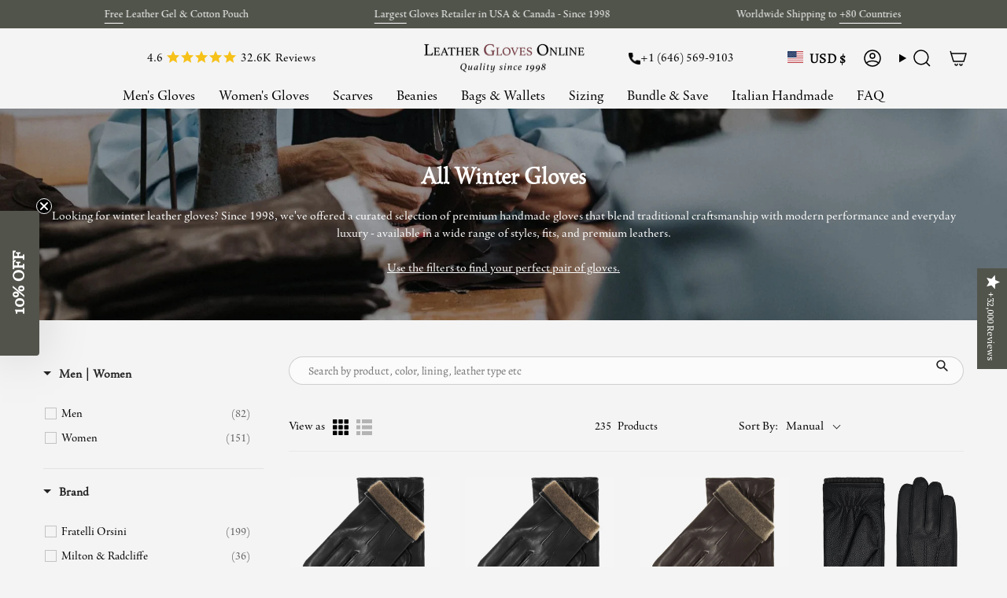

--- FILE ---
content_type: text/css
request_url: https://leatherglovesonline.com/cdn/shop/t/48/assets/custom.css?v=128462318477903759261762786825
body_size: 1132
content:
body.template-collection .boost-pfs-filter-products .boost-pfs-filter-product-item .boost-pfs-filter-product-item-inner .yotpo-bottomline{display:flex;align-items:center}@media screen and (max-width: 767px){.product__wrapper .product__wrapper__inner .product__page .product__content .form__width .instock-div p.ProductForm__Inventory{font-size:18px}body.template-cart .shopify-planet-banner-v2-container .shopify-planet-banner-v2,body.template-cart .rbrFastBundlePage .rbr-bundles-container .rbr-page-container{max-width:90%;margin-left:auto;margin-right:auto}}.boost-pfs-filter-product-bottom-inner variant-swatch-king{display:none}.yotpo-bottomline.pull-left.star-clickable{float:none!important}.boost_price{display:flex;width:100%;justify-content:center;gap:1%;margin:0}p.boost-pfs-filter-product-item-price{margin-top:5px!important}.cart .cart__inner .cart__checkout:hover{color:#000;border:1px solid #000000!important}.cart .cart__inner .cart__checkout{background:#000;border:1px solid #000000!important}button.custom_checkout_btn.btn.btn--full.btn--primary.btn--solid.cart__checkout:after{background:#fff;border:#000000!important}div#p-4540932685963{display:none}.template-collection .boost-pfs-filter-right-col .boost-pfs-filter-products .boost-pfs-filter-product-item .yotpo-bottomline.star-clickable{justify-content:center}@media screen and (max-width:767px){.template-collection .boost-pfs-filter-product-bottom span.yotpo-icon.yotpo-icon-star.rating-star.pull-left,.template-collection .boost-pfs-filter-product-bottom span.yotpo-icon.yotpo-icon-half-star.rating-star.pull-left,.template-collection .boost-pfs-filter-product-bottom span.yotpo-icon.yotpo-icon-empty-star.rating-star.pull-left{font-size:13px!important}}.mobile_reviews.rating-custom-content #y-badges span.y-badge-stars:before,.mobile_reviews.rating-custom-content #y-badges .yotpo-icon,.mobile_reviews.desktop-review-custom.rating-custom-content #y-badges span.y-badge-stars:after{font-size:13px!important;line-height:14px!important}.mobile_reviews.rating-custom-content #y-badges span.y-badge-stars:before{margin-left:0!important}.mobile_reviews.desktop-review-custom .y-badge.yotpo-display-wrapper .y-badge-stars{height:auto!important;width:fit-content}.mobile_reviews.desktop-review-custom.rating-custom-content #y-badges span.y-badge-stars:after{right:-85px}.mobile_reviews.rating-custom-content #y-badges .y-badge-stars:before{left:-20px!important}.mobile_reviews.rating-custom-content #y-badges .y-badge{padding-right:0}.ProductForm .instock-div{padding:18px 0 0 20px}.ProductForm .instock-div{display:-webkit-box;display:-ms-flexbox;display:flex;-webkit-box-align:center;-ms-flex-align:center;align-items:center}.instock-div p.ProductForm__Inventory{margin-top:0;margin-left:20px}@media only screen and (max-width:380px){html body .ProductForm .instock-div{padding-left:0!important}.ProductForm .instock-div span.in-stock-cust{font-size:16px!important;letter-spacing:0!important}.instock-div p.ProductForm__Inventory.Text--subdued{margin-left:20px;font-size:16px}}@media only screen and (max-width:360px){.ProductForm .instock-div span.in-stock-cust{font-size:16px}.ProductForm .instock-div p.ProductForm__Inventory.Text--subdued{margin-left:17px;font-size:14px}}@media screen and (max-width: 767px){span.in-stock-cust:before{margin-right:6px!important}.ProductForm .instock-div span.in-stock-cust{font-size:16px!important}}.instock-div p.ProductForm__Inventory{display:inline-block}.header__desktop__button--cta span.button_phon{display:flex;gap:2px}.header__desktop__button--cta span.phon_text_bold{font-weight:700}span.button_phon{font-size:16px;letter-spacing:normal}.cta_image{max-width:18px;margin-right:5px}#y-badges{width:100%;background-color:transparent!important}.rating-custom-content #y-badges .y-badge{display:flex;align-items:baseline;justify-content:end;height:auto!important;width:fit-content}.rating-custom-content .y-badge .y-badge-image,.rating-custom-content .y-badges-certified,.rating-custom-content .y-powered-by{display:none}.rating-custom-content #y-badges .y-badge-reviews{font-size:16px!important;line-height:16px;font-family:Agmena,serif;position:relative;top:unset!important;left:unset!important;color:#000;order:2;margin-left:5px}.desktop-review-custom.rating-custom-content #y-badges span.y-badge-stars{position:relative!important;top:unset;left:unset;margin-left:0;display:flex;align-items:baseline}.rating-custom-content #y-badges .y-badge-stars{position:relative;top:unset;right:unset;left:unset}.desktop-review-custom.rating-custom-content{display:flex;align-items:center;padding-left:0;padding-right:0;margin-left:auto;margin-right:auto}.mobile_reviews.desktop-review-custom.rating-custom-content{width:100%;padding:0!important}.mobile_reviews.desktop-review-custom.rating-custom-content a{margin:auto}.rating-custom-content #y-badges .y-badge-stars:before{content:"4.6";font-size:16px!important;line-height:normal!important;font-family:Agmena,serif;font-weight:400!important;left:-26px!important;color:#000;margin-right:4px}.rating-custom-content .yotpo .sr-only{display:none}.desktop-review-custom #y-badges .y-badge-reviews:after{content:"Reviews";margin-left:6px}.italy-flag-custom img{width:128px;max-width:100%}.desktop-review-custom.rating-custom-content #y-badges span.y-badge-stars:after{display:none;content:"+30,000 reviews";font-family:Agmena,serif;position:absolute;right:-105px;top:50%;font-weight:500;transform:translateY(-50%);color:#000;font-size:16px}@media only screen and (min-width: 938px){.mobile_reviews.desktop-review-custom.rating-custom-content{display:none}}span.in-stock-cust{font-weight:700;letter-spacing:1.5px;font-size:18px}.instock-div{padding-left:18px;padding-top:8px}span.in-stock-cust:before{content:"";background:#007300;display:inline-block;width:16px;height:16px;border-radius:20px;vertical-align:middle;line-height:normal;margin-right:12px;margin-top:-4px}span.out-stock-cust:before{content:"";background:#dd0300;display:inline-block;width:16px;height:16px;border-radius:20px;vertical-align:middle;line-height:normal;margin-right:12px;margin-top:-4px}.this_hide{pointer-events:none;cursor:not-allowed}button.gw-button-widget.gw-button-widget-v2.this_hide{pointer-events:unset;opacity:1;cursor:pointer}@media screen and (min-width: 750px){.product__images .product__slides .product__slide:first-child .product__photo:first-child{padding-top:59%!important}.product__images .product__slides .product__slide:first-child .product__photo:first-child img{-o-object-fit:contain!important;object-fit:contain!important}.product__wrapper .product__wrapper__inner .product__page{display:grid;-ms-grid-columns:65% 35%;grid-template-columns:65% 35%}}.yotpo.yotpo-main-widget,.yotpo .yotpo-modal-dialog{width:90%!important}.form__wrapper .product__head.block-padding{margin-bottom:5px}.form__wrapper .product__block .product__price__wrap{margin-top:15px}.product__wrapper .product__wrapper__inner .product__page .product__content .form__width .product__block .product__price__wrap{margin-top:20px}.product__wrapper .product__wrapper__inner .product__page .product__content .form__width .product__block .product__price__wrap .product__price{font-size:20px}.template-product .product__wrapper .product__wrapper__inner .product__page .product__content .form__width .product__block .product__price__wrap .product__price{font-size:18px}.product__wrapper .product__wrapper__inner .product__page .product__content .form__width .product__block.product__block--lines.product__form__holder{border-top:none;border-bottom:none;padding-top:5px;margin-bottom:0}.product__wrapper .product__wrapper__inner .product__page .product__content .form__width .product__block.product__block--lines.product__form__holder #swatch-option1{margin-top:0;padding-top:15px}.product__wrapper .product__wrapper__inner .product__page .product__content .form__width .product__block.product__block--lines.product__form__holder .radio__fieldset.radio__fieldset--single{padding-top:0}.product__wrapper .product__wrapper__inner .product__page .product__content .form__width .instock-div{padding-top:0;padding-bottom:15px;padding-left:0}@media screen and (max-width: 749px){.product__wrapper .product__wrapper__inner .product__page .product__content .form__width .product__block .product__price__wrap .product__price{font-size:18px}}.template-product .product__wrapper__inner .product__page .product__content .form__wrapper .product__price__wrap .product__final-sale-question{visibility:hidden;display:none}.product__slide .deferred-media{aspect-ratio:1 / 1!important;padding-top:0!important;max-width:1200px!important;max-height:1200px!important;margin:0 auto}.product__slide .deferred-media video,.product__slide .deferred-media iframe{width:100%!important;height:100%!important;object-fit:cover!important}.product__slide .deferred-media__poster{aspect-ratio:1 / 1;padding-top:0!important}.product__slide .media-video{aspect-ratio:1 / 1;object-fit:cover;width:100%;height:100%}.product__slide deferred-media{display:block;width:100%;height:100%}.product__slide .deferred-media__poster{position:absolute;width:100%;height:100%}.product__slide .deferred-media__poster img{width:100%!important;height:100%!important;object-fit:cover!important}@media screen and (max-width: 937px){.mobile_reviews.rating-custom-content #y-badges span.y-badge-stars:before,.rating-custom-content #y-badges .y-badge-reviews{font-size:14px!important;margin-left:4px}}@media screen and (max-width: 591px){.mobile_reviews.rating-custom-content #y-badges span.y-badge-stars:before,.rating-custom-content #y-badges .y-badge-reviews{font-size:13px!important}}@media screen and (min-width: 982px){.header__wrapper header.theme__header>.section-padding{padding-bottom:0}.header__desktop__bar__c .header__menu .menu__item a.navlink{padding-bottom:5px}}.header__desktop__bar__l{flex:1 0 0!important;justify-content:center!important;align-items:center!important}[data-header-style=logo_above] .header__desktop__button--cta{padding-left:0!important;padding-right:0!important}@media only screen and (max-width: 989px) and (min-width: 938px){.header__desktop__button--cta{display:block!important}}header #y-badges .yotpo-icon:not(#custom),header #y-badges .yotpo-icon:not(#custom):before{color:#f6c119}
/*# sourceMappingURL=/cdn/shop/t/48/assets/custom.css.map?v=128462318477903759261762786825 */


--- FILE ---
content_type: text/css
request_url: https://cdn-widget-assets.yotpo.com/ReviewsTab/f9mqvGid1RT8R6L7X3XyuvpLTLXSdAvaoHEFUdhu/css-overrides/css-overrides.2025_06_10_07_55_24_854.css
body_size: -70
content:
.yotpo-reviews-tab-floating-tab.yotpo-reviews-tab-floating-tab-right {
    padding: 10px !important;
}

.yotpo-floating-tab-text {
    font-size: 12px !important;
}

--- FILE ---
content_type: text/css
request_url: https://cdn-widget-assets.yotpo.com/ReviewsStarRatingsWidget/f9mqvGid1RT8R6L7X3XyuvpLTLXSdAvaoHEFUdhu/css-overrides/css-overrides.2025_12_04_11_46_17_785.css
body_size: 325
content:
.yotpo-reviews-star-ratings-widget .yotpo-star-ratings-widget-override-css.yotpo-device-desktop.yotpo-display-l {
  justify-content: center !important;
}

.yotpo-sr-bottom-line-summary > div {
    height: auto !important;
}

.yotpo-sr-bottom-line-text.yotpo-sr-bottom-line-text--right-panel {
    line-height: 12px !important;
    font-size: 16px !important;
    font-family: 'Agmena',serif!important;
    color: var(--COLOR-SALE)!important;
}

@media (max-width: 768px) {

  
body:not(:has(.product__page)) .yotpo-reviews-star-ratings-widget .star-container svg {
    width: 12px;
    height: 12px;
}

body:not(:has(.product__page)) .yotpo-reviews-star-ratings-widget .yotpo-sr-bottom-line-text {
	font-size: 12px !important;
	padding-top: 1px !important;
}

}

.boost-pfs-filter-product-item-inner .yotpo-reviews-star-ratings-widget.yotpo-star-ratings-widget-override-css.yotpo-device-mobile.yotpo-display-s {
    justify-content: center !important;
}

.grid-view-item__reviews .yotpo-reviews-star-ratings-widget[class*="yotpo-display-"][class*="yotpo-device-desktop"] .yotpo-sr-bottom-line-text.yotpo-sr-bottom-line-text--right-panel {
    font-size: 14px!important;
}
.grid-container  .yotpo-reviews-star-ratings-widget[class*="yotpo-display-"][class*="yotpo-device-desktop"] .yotpo-sr-bottom-line-text.yotpo-sr-bottom-line-text--right-panel {
    font-size: calc(1rem * var(--FONT-ADJUST-BODY))!important;
}
.yotpo-sr-bottom-line-text.yotpo-sr-bottom-line-text--right-panel {
    font-size: 14px !important;
}
  

/* end of yotpo dev - Joel */

--- FILE ---
content_type: text/javascript
request_url: https://leatherglovesonline.com/cdn/shop/t/48/assets/pagination-scroll.js?v=6590829174732318371762786825
body_size: -727
content:
document.addEventListener('click', function(e){
  if ( e.target.closest('.pagination a') ) {
    setTimeout(()=>{
      window.scrollTo({ top: 0, left: 0 });
    }, 50);
  }
});


--- FILE ---
content_type: text/javascript
request_url: https://leatherglovesonline.com/cdn/shop/t/48/assets/boost-pfs-integration.js?v=135406085663928828131762786825
body_size: -134
content:
(function(){BoostPFS.inject(this),Globals.hasIntegration=!0,Integration.compileIntegrationTemplate=function(data,itemHtml){var itemReviewHtml='<div class="grid-view-item__reviews"><div class="yotpo bottomLine" data-appkey="......." data-domain="'+Utils.escape(boostPFSConfig.shop.domain)+'" data-product-id="'+data.id+'" data-product-models="'+data.id+'" data-name="'+data.title+'" data-url="{{itemUrl}}" data-description="{{itemDescription}}" data-bread-crumbs="{{itemTags}}"></div></div>';itemHtml=itemHtml.replace(/{{itemReviews}}/g,itemReviewHtml);var itemDescription=data.description?data.description:"";return itemDescription=itemDescription.substr(0,itemDescription.indexOf("##highlights##")),itemHtml=itemHtml.replace(/{{itemDescription}}/g,itemDescription),itemHtml=itemHtml.replace(/{{itemTags}}/g,Utils.escape(data.tags.join(";"))),itemHtml=itemHtml.replace(/{{itemUrl}}/g,Utils.buildProductItemUrl(data)),itemHtml},Integration.call3rdIntegrationFunc=function(data){typeof yotpoWidgetsContainer!="undefined"&&yotpoWidgetsContainer.initWidgets&&(yotpoWidgetsContainer.initWidgets(!1),console.log("------------YOTPO--------------"))}})();
//# sourceMappingURL=/cdn/shop/t/48/assets/boost-pfs-integration.js.map?v=135406085663928828131762786825


--- FILE ---
content_type: text/javascript
request_url: https://cdn.starapps.studio/apps/vsk/leatherglovesonline-usa/data.js
body_size: 24719
content:
"use strict";"undefined"==typeof window.starapps_data&&(window.starapps_data={}),"undefined"==typeof window.starapps_data.product_groups&&(window.starapps_data.product_groups=[{"id":7009,"products_preset_id":7832,"collections_swatch":"custom_swatch","group_name":"Alessa","option_name":"Color","collections_preset_id":null,"display_position":"top","products_swatch":"first_product_image","mobile_products_preset_id":7832,"mobile_products_swatch":"first_product_image","mobile_collections_preset_id":null,"mobile_collections_swatch":"custom_swatch","same_products_preset_for_mobile":true,"same_collections_preset_for_mobile":true,"option_values":[{"id":4698473201803,"option_value":"Black","handle":"alessa-black-classic-italian-lambskin-leather-driving-gloves","published":true,"swatch_src":"color","swatch_value":"#000000"},{"id":4698508492939,"option_value":"Cordovan","handle":"alessa-cordovan-classic-italian-lambskin-leather-driving-gloves","published":true,"swatch_src":"color","swatch_value":"#4A2611"},{"id":4698645528715,"option_value":"Cognac","handle":"alessa-cognac-classic-italian-lambskin-leather-driving-gloves","published":true,"swatch_src":"color","swatch_value":"#924800"},{"id":4698862846091,"option_value":"Oxblood","handle":"alessa-oxblood-classic-italian-lambskin-leather-driving-gloves","published":true,"swatch_src":"color","swatch_value":"#331A1E"},{"id":4698465108107,"option_value":"Berry","handle":"alessa-berry-classic-italian-lambskin-leather-driving-gloves","published":true,"swatch_src":"color","swatch_value":"#3E192B"},{"id":4698627375243,"option_value":"Grey","handle":"alessa-grey-classic-italian-lambskin-leather-driving-gloves","published":true,"swatch_src":"color","swatch_value":"#87807C"},{"id":4698817003659,"option_value":"Red","handle":"alessa-red-classic-italian-lambskin-leather-driving-gloves","published":true,"swatch_src":"color","swatch_value":"#E34335"},{"id":4698854359179,"option_value":"White","handle":"alessa-white-classic-italian-lambskin-leather-driving-gloves","published":true,"swatch_src":"color","swatch_value":"#FFFFFF"},{"id":4698814513291,"option_value":"Pink","handle":"alessa-pink-classic-italian-lambskin-leather-driving-gloves","published":true,"swatch_src":"color","swatch_value":"#D88089"},{"id":4698833551499,"option_value":"Turquoise","handle":"alessa-turquoise-classic-italian-lambskin-leather-driving-gloves","published":true,"swatch_src":"color","swatch_value":"#285F72"},{"id":4698826473611,"option_value":"Sky","handle":"alessa-sky-classic-italian-lambskin-leather-driving-gloves","published":true,"swatch_src":"color","swatch_value":"#8E93B6"},{"id":4698711851147,"option_value":"Orange","handle":"alessa-orange-classic-italian-lambskin-leather-driving-gloves","published":true,"swatch_src":"color","swatch_value":"#E35631"},{"id":7861035729117,"option_value":"Black","handle":"alessa-black-classic-italian-lambskin-leather-driving-gloves-touchscreen-feature","published":true,"swatch_src":null,"swatch_value":null},{"id":4698633339019,"option_value":"Blue","handle":"alessa-blue-classic-italian-lambskin-leather-driving-gloves","published":true,"swatch_src":"color","swatch_value":"#263172"},{"id":8931127230685,"option_value":"Hunter","handle":"alessa-hunter-classic-italian-lambskin-leather-driving-gloves","published":true,"swatch_src":null,"swatch_value":null},{"id":8931131359453,"option_value":"Olive","handle":"alessa-olive-classic-italian-lambskin-leather-driving-gloves","published":true,"swatch_src":null,"swatch_value":null},{"id":8931132637405,"option_value":"Sage","handle":"alessa-sage-classic-italian-lambskin-leather-driving-gloves","published":true,"swatch_src":null,"swatch_value":null},{"id":7861035958493,"option_value":"Cognac","handle":"alessa-cognac-classic-italian-lambskin-leather-driving-gloves-touchscreen-feature","published":true,"swatch_src":null,"swatch_value":null},{"id":8978097144029,"option_value":"Beige","handle":"alessa-beige-classic-italian-lambskin-leather-driving-gloves","published":true,"swatch_src":null,"swatch_value":null},{"id":8978148163805,"option_value":"Dark Brown","handle":"alessa-darkbrown-classic-italian-lambskin-leather-driving-gloves","published":true,"swatch_src":null,"swatch_value":null},{"id":8978151833821,"option_value":"Taupe","handle":"alessa-taupe-classic-italian-lambskin-leather-driving-gloves","published":true,"swatch_src":null,"swatch_value":null}]},{"id":979250,"products_preset_id":7832,"collections_swatch":"first_product_image","group_name":"Alessa Touch","option_name":"Color","collections_preset_id":null,"display_position":"top","products_swatch":"first_product_image","mobile_products_preset_id":7832,"mobile_products_swatch":"first_product_image","mobile_collections_preset_id":null,"mobile_collections_swatch":"first_product_image","same_products_preset_for_mobile":true,"same_collections_preset_for_mobile":true,"option_values":[{"id":7861035729117,"option_value":"Black","handle":"alessa-black-classic-italian-lambskin-leather-driving-gloves-touchscreen-feature","published":true,"swatch_src":"color","swatch_value":"#000000"},{"id":7861035958493,"option_value":"Cognac","handle":"alessa-cognac-classic-italian-lambskin-leather-driving-gloves-touchscreen-feature","published":true,"swatch_src":"color","swatch_value":"#924800"}]},{"id":3695343,"products_preset_id":7832,"collections_swatch":"first_product_image","group_name":"Andrea","option_name":"Color","collections_preset_id":null,"display_position":"top","products_swatch":"first_product_image","mobile_products_preset_id":7832,"mobile_products_swatch":"first_product_image","mobile_collections_preset_id":null,"mobile_collections_swatch":"first_product_image","same_products_preset_for_mobile":true,"same_collections_preset_for_mobile":true,"option_values":[{"id":8062368547037,"option_value":"Red/Blue","handle":"andrea-red-blue-soft-and-lightweight-italian-scarf-from-100-wool","published":true,"swatch_src":"No","swatch_value":null},{"id":8062368678109,"option_value":"Blue","handle":"andrea-blue-soft-and-lightweight-italian-scarf-from-100-wool","published":true,"swatch_src":"No","swatch_value":null}]},{"id":2501464,"products_preset_id":7832,"collections_swatch":"first_product_image","group_name":"Angelina","option_name":"Inches beyond the wrist","collections_preset_id":null,"display_position":"top","products_swatch":"first_product_image","mobile_products_preset_id":7832,"mobile_products_swatch":"first_product_image","mobile_collections_preset_id":null,"mobile_collections_swatch":"first_product_image","same_products_preset_for_mobile":true,"same_collections_preset_for_mobile":true,"option_values":[{"id":8040222687453,"option_value":"6 inches - White","handle":"angelina-white-italian-silk-lined-6-button-length-leather-bridal-opera-gloves","published":true,"swatch_src":"No","swatch_value":null},{"id":8927235408093,"option_value":"6 inches - Ivory","handle":"angelina-ivory-italian-silk-lined-6-button-length-leather-bridal-opera-gloves","published":true,"swatch_src":null,"swatch_value":null},{"id":8040222654685,"option_value":"8 inches - White","handle":"angelina-white-italian-silk-lined-8-button-length-leather-bridal-opera-gloves","published":true,"swatch_src":"No","swatch_value":null},{"id":8927242977501,"option_value":"8 inches - Ivory","handle":"angelina-ivory-italian-silk-lined-8-button-length-leather-bridal-opera-gloves","published":true,"swatch_src":null,"swatch_value":null},{"id":8040222621917,"option_value":"12 inches - White","handle":"angelina-white-italian-silk-lined-12-button-length-leather-bridal-opera-gloves","published":true,"swatch_src":"No","swatch_value":null},{"id":8924157280477,"option_value":"12 inches - Ivory","handle":"angelina-ivory-italian-silk-lined-12-button-length-leather-bridal-opera-gloves","published":true,"swatch_src":null,"swatch_value":null},{"id":8040222556381,"option_value":"16 inches - White","handle":"angelina-white-italian-silk-lined-16-button-length-leather-bridal-opera-gloves","published":true,"swatch_src":"No","swatch_value":null},{"id":8924169175261,"option_value":"16 inches - Ivory","handle":"angelina-ivory-italian-silk-lined-16-button-length-leather-bridal-opera-gloves","published":true,"swatch_src":null,"swatch_value":null}]},{"id":4074776,"products_preset_id":7832,"collections_swatch":"first_product_image","group_name":"Angelo","option_name":"Color","collections_preset_id":null,"display_position":"top","products_swatch":"first_product_image","mobile_products_preset_id":7832,"mobile_products_swatch":"first_product_image","mobile_collections_preset_id":null,"mobile_collections_swatch":"first_product_image","same_products_preset_for_mobile":true,"same_collections_preset_for_mobile":true,"option_values":[{"id":8283428683997,"option_value":"Cognac","handle":"angelo-cognac-italian-suede-leather-gloves-with-luxurious-cashmere-lining","published":true,"swatch_src":null,"swatch_value":null},{"id":8283424653533,"option_value":"Black","handle":"angelo-black-italian-suede-leather-gloves-with-luxurious-cashmere-lining","published":true,"swatch_src":null,"swatch_value":null}]},{"id":7036,"products_preset_id":7832,"collections_swatch":"custom_swatch","group_name":"Antonio","option_name":"Color","collections_preset_id":null,"display_position":"top","products_swatch":"first_product_image","mobile_products_preset_id":7832,"mobile_products_swatch":"first_product_image","mobile_collections_preset_id":null,"mobile_collections_swatch":"custom_swatch","same_products_preset_for_mobile":true,"same_collections_preset_for_mobile":true,"option_values":[{"id":7705683263709,"option_value":"Brown","handle":"antonio-brown-luxurious-italian-peccary-leather-gloves-with-cashmere-lining","published":true,"swatch_src":"file","swatch_value":null},{"id":7705683656925,"option_value":"Black","handle":"antonio-black-luxurious-italian-peccary-leather-gloves-with-cashmere-lining","published":true,"swatch_src":"file","swatch_value":null},{"id":9149216719069,"option_value":"Yellow","handle":"antonio-yellow-luxurious-italian-peccary-leather-gloves-with-cashmere-lining","published":true,"swatch_src":null,"swatch_value":null},{"id":9149217341661,"option_value":"Orange","handle":"antonio-orange-luxurious-italian-peccary-leather-gloves-with-cashmere-lining","published":true,"swatch_src":null,"swatch_value":null}]},{"id":6580657,"products_preset_id":7832,"collections_swatch":"first_product_image","group_name":"Benjamin","option_name":"Color","collections_preset_id":null,"display_position":"top","products_swatch":"first_product_image","mobile_products_preset_id":7832,"mobile_products_swatch":"first_product_image","mobile_collections_preset_id":null,"mobile_collections_swatch":"first_product_image","same_products_preset_for_mobile":true,"same_collections_preset_for_mobile":true,"option_values":[{"id":9009235329245,"option_value":"Black","handle":"benjamin-black-thick-goatskin-leather-gloves-with-warm-lambswool-lining-touchscreen-feature","published":true,"swatch_src":null,"swatch_value":null},{"id":9009235427549,"option_value":"Brown","handle":"benjamin-brown-thick-goatskin-leather-gloves-with-warm-lambswool-lining-touchscreen-feature","published":true,"swatch_src":null,"swatch_value":null}]},{"id":6580658,"products_preset_id":7832,"collections_swatch":"first_product_image","group_name":"Brooke","option_name":"Color","collections_preset_id":null,"display_position":"top","products_swatch":"first_product_image","mobile_products_preset_id":7832,"mobile_products_swatch":"first_product_image","mobile_collections_preset_id":null,"mobile_collections_swatch":"first_product_image","same_products_preset_for_mobile":true,"same_collections_preset_for_mobile":true,"option_values":[{"id":9009227235549,"option_value":"Brown","handle":"brooke-brown-suede-mittens-with-luxurious-sheep-fur-lining","published":true,"swatch_src":null,"swatch_value":null},{"id":9009227497693,"option_value":"Camel","handle":"brooke-camel-suede-mittens-with-luxurious-sheep-fur-lining","published":true,"swatch_src":null,"swatch_value":null}]},{"id":3785506,"products_preset_id":7832,"collections_swatch":"first_product_image","group_name":"Bruna","option_name":"Color","collections_preset_id":null,"display_position":"top","products_swatch":"first_product_image","mobile_products_preset_id":7832,"mobile_products_swatch":"first_product_image","mobile_collections_preset_id":null,"mobile_collections_swatch":"first_product_image","same_products_preset_for_mobile":true,"same_collections_preset_for_mobile":true,"option_values":[{"id":8258021753053,"option_value":"Blue","handle":"bruna-blue-soft-and-lightweight-italian-foulard-from-pure-silk","published":true,"swatch_src":"No","swatch_value":null},{"id":8258020802781,"option_value":"Black/orange","handle":"bruna-black-orange-soft-and-lightweight-italian-foulard-from-pure-silk","published":true,"swatch_src":"No","swatch_value":null},{"id":8258021228765,"option_value":"Pink","handle":"bruna-pink-soft-and-lightweight-italian-foulard-from-pure-silk","published":true,"swatch_src":"No","swatch_value":null},{"id":8258022244573,"option_value":"Brown/orange","handle":"bruna-brown-orange-soft-and-lightweight-italian-foulard-from-pure-silk","published":true,"swatch_src":"No","swatch_value":null}]},{"id":3695344,"products_preset_id":7832,"collections_swatch":"first_product_image","group_name":"Bruno","option_name":"Color","collections_preset_id":null,"display_position":"top","products_swatch":"first_product_image","mobile_products_preset_id":7832,"mobile_products_swatch":"first_product_image","mobile_collections_preset_id":null,"mobile_collections_swatch":"first_product_image","same_products_preset_for_mobile":true,"same_collections_preset_for_mobile":true,"option_values":[{"id":8062368612573,"option_value":"Blue","handle":"bruno-blue-warm-and-soft-italian-scarf-from-wool-blend","published":true,"swatch_src":"No","swatch_value":null},{"id":8062368448733,"option_value":"Grey/Red","handle":"bruno-grey-red-warm-and-soft-italian-scarf-from-wool-blend","published":true,"swatch_src":"No","swatch_value":null}]},{"id":5410307,"products_preset_id":7832,"collections_swatch":"first_product_image","group_name":"CA0322","option_name":"Color","collections_preset_id":null,"display_position":"top","products_swatch":"first_product_image","mobile_products_preset_id":7832,"mobile_products_swatch":"first_product_image","mobile_collections_preset_id":null,"mobile_collections_swatch":"first_product_image","same_products_preset_for_mobile":true,"same_collections_preset_for_mobile":true,"option_values":[{"id":8927420580061,"option_value":"Saddle","handle":"ca0322-saddle-mens-italian-cashmere-lined-deerskin-dress-driving-gloves","published":true,"swatch_src":null,"swatch_value":null},{"id":8927423267037,"option_value":"Tan","handle":"ca0322-tan-mens-italian-cashmere-lined-deerskin-dress-driving-gloves","published":true,"swatch_src":null,"swatch_value":null}]},{"id":5410308,"products_preset_id":7832,"collections_swatch":"first_product_image","group_name":"CA0395","option_name":"Color","collections_preset_id":null,"display_position":"top","products_swatch":"first_product_image","mobile_products_preset_id":7832,"mobile_products_swatch":"first_product_image","mobile_collections_preset_id":null,"mobile_collections_swatch":"first_product_image","same_products_preset_for_mobile":true,"same_collections_preset_for_mobile":true,"option_values":[{"id":8932364681437,"option_value":"Coffee","handle":"ca0395-coffee-handsewn-italian-cashmere-lined-mens-carpincho-dress-gloves","published":true,"swatch_src":null,"swatch_value":null},{"id":8932365893853,"option_value":"Grey","handle":"ca0395-grey-handsewn-italian-cashmere-lined-mens-carpincho-dress-gloves","published":true,"swatch_src":null,"swatch_value":null}]},{"id":5410309,"products_preset_id":7832,"collections_swatch":"first_product_image","group_name":"CA0547","option_name":"Color","collections_preset_id":null,"display_position":"top","products_swatch":"first_product_image","mobile_products_preset_id":7832,"mobile_products_swatch":"first_product_image","mobile_collections_preset_id":null,"mobile_collections_swatch":"first_product_image","same_products_preset_for_mobile":true,"same_collections_preset_for_mobile":true,"option_values":[{"id":8928271696093,"option_value":"Black","handle":"ca0547-black-womens-italian-lambskin-cashmere-lined-leather-gloves-with-zipper","published":true,"swatch_src":null,"swatch_value":null},{"id":8928283721949,"option_value":"Brown","handle":"ca0547-brown-womens-italian-lambskin-cashmere-lined-leather-gloves-with-zipper","published":true,"swatch_src":null,"swatch_value":null},{"id":8928285098205,"option_value":"Persimmon","handle":"ca0547-persimmon-womens-italian-lambskin-cashmere-lined-leather-gloves-with-zipper","published":true,"swatch_src":null,"swatch_value":null},{"id":8928286277853,"option_value":"Red","handle":"ca0547-red-womens-italian-lambskin-cashmere-lined-leather-gloves-with-zipper","published":true,"swatch_src":null,"swatch_value":null}]},{"id":5410310,"products_preset_id":7832,"collections_swatch":"first_product_image","group_name":"CA3335","option_name":"Color","collections_preset_id":null,"display_position":"top","products_swatch":"first_product_image","mobile_products_preset_id":7832,"mobile_products_swatch":"first_product_image","mobile_collections_preset_id":null,"mobile_collections_swatch":"first_product_image","same_products_preset_for_mobile":true,"same_collections_preset_for_mobile":true,"option_values":[{"id":8928309215453,"option_value":"Alabaster","handle":"ca3335-alabaster-handsewn-italian-peccary-mens-driving-gloves","published":true,"swatch_src":null,"swatch_value":null},{"id":8928312787165,"option_value":"Black","handle":"ca3335-black-handsewn-italian-peccary-mens-driving-gloves","published":true,"swatch_src":null,"swatch_value":null},{"id":8928313999581,"option_value":"Cork","handle":"ca3335-cork-handsewn-italian-peccary-mens-driving-gloves","published":true,"swatch_src":null,"swatch_value":null}]},{"id":5410311,"products_preset_id":7832,"collections_swatch":"first_product_image","group_name":"CA3466","option_name":"Color","collections_preset_id":null,"display_position":"top","products_swatch":"first_product_image","mobile_products_preset_id":7832,"mobile_products_swatch":"first_product_image","mobile_collections_preset_id":null,"mobile_collections_swatch":"first_product_image","same_products_preset_for_mobile":true,"same_collections_preset_for_mobile":true,"option_values":[{"id":8928316063965,"option_value":"Barley","handle":"ca3466-barley-mens-italian-handsewn-sueded-lamb-shearling-gloves","published":true,"swatch_src":null,"swatch_value":null},{"id":8928722452701,"option_value":"Pine","handle":"ca3466-pine-mens-italian-handsewn-sueded-lamb-shearling-gloves","published":true,"swatch_src":null,"swatch_value":null},{"id":8928728842461,"option_value":"Saddle","handle":"ca3466-saddle-mens-italian-handsewn-sueded-lamb-shearling-gloves","published":true,"swatch_src":null,"swatch_value":null}]},{"id":5410316,"products_preset_id":7832,"collections_swatch":"first_product_image","group_name":"CA3630","option_name":"Color","collections_preset_id":null,"display_position":"top","products_swatch":"first_product_image","mobile_products_preset_id":7832,"mobile_products_swatch":"first_product_image","mobile_collections_preset_id":null,"mobile_collections_swatch":"first_product_image","same_products_preset_for_mobile":true,"same_collections_preset_for_mobile":true,"option_values":[{"id":8928736116957,"option_value":"Black","handle":"ca3630-black-mens-italian-lambskin-winter-driving-gloves-lined-in-cashmere","published":true,"swatch_src":null,"swatch_value":null},{"id":8928742605021,"option_value":"Brown","handle":"ca3630-brown-mens-italian-lambskin-winter-driving-gloves-lined-in-cashmere","published":true,"swatch_src":null,"swatch_value":null}]},{"id":5410317,"products_preset_id":7832,"collections_swatch":"first_product_image","group_name":"CA3633","option_name":"Color","collections_preset_id":null,"display_position":"top","products_swatch":"first_product_image","mobile_products_preset_id":7832,"mobile_products_swatch":"first_product_image","mobile_collections_preset_id":null,"mobile_collections_swatch":"first_product_image","same_products_preset_for_mobile":true,"same_collections_preset_for_mobile":true,"option_values":[{"id":8928747258077,"option_value":"Cork","handle":"ca3633-cork-handsewn-italian-carpincho-mens-rabbit-fur-lined-dress-gloves","published":true,"swatch_src":null,"swatch_value":null},{"id":8928755941597,"option_value":"Grey","handle":"ca3633-grey-handsewn-italian-carpincho-mens-rabbit-fur-lined-dress-gloves","published":true,"swatch_src":null,"swatch_value":null}]},{"id":5410319,"products_preset_id":7832,"collections_swatch":"first_product_image","group_name":"CA3916","option_name":"Color","collections_preset_id":null,"display_position":"top","products_swatch":"first_product_image","mobile_products_preset_id":7832,"mobile_products_swatch":"first_product_image","mobile_collections_preset_id":null,"mobile_collections_swatch":"first_product_image","same_products_preset_for_mobile":true,"same_collections_preset_for_mobile":true,"option_values":[{"id":8929525792989,"option_value":"Brown","handle":"ca3916-brown-handsewn-italian-crochet-driving-gloves-in-lambskin-leather","published":true,"swatch_src":null,"swatch_value":null},{"id":8932421828829,"option_value":"Grey","handle":"ca3916-grey-handsewn-italian-crochet-driving-gloves-in-lambskin-leather","published":false,"swatch_src":null,"swatch_value":null}]},{"id":5713789,"products_preset_id":7832,"collections_swatch":"first_product_image","group_name":"CA3976","option_name":"Color","collections_preset_id":null,"display_position":"top","products_swatch":"first_product_image","mobile_products_preset_id":7832,"mobile_products_swatch":"first_product_image","mobile_collections_preset_id":null,"mobile_collections_swatch":"first_product_image","same_products_preset_for_mobile":true,"same_collections_preset_for_mobile":true,"option_values":[{"id":8929531035869,"option_value":"Black","handle":"ca3976-black-mens-italian-cashmere-lined-leather-gloves-with-unique-contrast-points","published":true,"swatch_src":null,"swatch_value":null},{"id":8929534836957,"option_value":"Cognac","handle":"ca3976-cognac-mens-italian-cashmere-lined-leather-gloves-with-unique-contrast-points","published":true,"swatch_src":null,"swatch_value":null}]},{"id":5410320,"products_preset_id":7832,"collections_swatch":"first_product_image","group_name":"CA4123","option_name":"Color","collections_preset_id":null,"display_position":"top","products_swatch":"first_product_image","mobile_products_preset_id":7832,"mobile_products_swatch":"first_product_image","mobile_collections_preset_id":null,"mobile_collections_swatch":"first_product_image","same_products_preset_for_mobile":true,"same_collections_preset_for_mobile":true,"option_values":[{"id":8928775536861,"option_value":"Camel/Sky","handle":"ca4123-camel-sky-womens-two-tone-italian-leather-driving-gloves","published":true,"swatch_src":null,"swatch_value":null},{"id":8928781500637,"option_value":"Cream/Brown","handle":"ca4123-cream-brown-womens-two-tone-italian-leather-driving-gloves","published":true,"swatch_src":null,"swatch_value":null},{"id":8928784679133,"option_value":"Cream/Claret","handle":"ca4123-cream-claret-womens-two-tone-italian-leather-driving-gloves","published":true,"swatch_src":null,"swatch_value":null}]},{"id":5410321,"products_preset_id":7832,"collections_swatch":"first_product_image","group_name":"CA4163","option_name":"Color","collections_preset_id":null,"display_position":"top","products_swatch":"first_product_image","mobile_products_preset_id":7832,"mobile_products_swatch":"first_product_image","mobile_collections_preset_id":null,"mobile_collections_swatch":"first_product_image","same_products_preset_for_mobile":true,"same_collections_preset_for_mobile":true,"option_values":[{"id":8928787923165,"option_value":"Cranberry","handle":"ca4163-cranberry-womens-italian-lamb-shearling-fingerless-gloves","published":true,"swatch_src":null,"swatch_value":null},{"id":8928795099357,"option_value":"Sunshine","handle":"ca4163-sunshine-womens-italian-lamb-shearling-fingerless-gloves","published":true,"swatch_src":null,"swatch_value":null}]},{"id":5410322,"products_preset_id":7832,"collections_swatch":"first_product_image","group_name":"CA4348","option_name":"Color","collections_preset_id":null,"display_position":"top","products_swatch":"first_product_image","mobile_products_preset_id":7832,"mobile_products_swatch":"first_product_image","mobile_collections_preset_id":null,"mobile_collections_swatch":"first_product_image","same_products_preset_for_mobile":true,"same_collections_preset_for_mobile":true,"option_values":[{"id":8929481359581,"option_value":"Olive","handle":"a4348-olive-womens-italian-leather-gloves-with-cashmere-lining-and-side-zipper","published":true,"swatch_src":null,"swatch_value":null},{"id":8929485390045,"option_value":"Persimmon","handle":"ca4348-persimmon-womens-italian-leather-gloves-with-cashmere-lining-and-side-zipper","published":true,"swatch_src":null,"swatch_value":null},{"id":8929487585501,"option_value":"Sky","handle":"ca4348-sky-womens-italian-leather-gloves-with-cashmere-lining-and-side-zipper","published":true,"swatch_src":null,"swatch_value":null}]},{"id":5410323,"products_preset_id":7832,"collections_swatch":"first_product_image","group_name":"CA4384","option_name":"Color","collections_preset_id":null,"display_position":"top","products_swatch":"first_product_image","mobile_products_preset_id":7832,"mobile_products_swatch":"first_product_image","mobile_collections_preset_id":null,"mobile_collections_swatch":"first_product_image","same_products_preset_for_mobile":true,"same_collections_preset_for_mobile":true,"option_values":[{"id":8929491550429,"option_value":"Cork","handle":"ca4384-cork-womens-italian-peccary-gloves-with-cashmere-lining","published":true,"swatch_src":null,"swatch_value":null},{"id":8929494892765,"option_value":"Navy","handle":"ca4384-navy-womens-italian-peccary-gloves-with-cashmere-lining","published":true,"swatch_src":null,"swatch_value":null},{"id":8929502986461,"option_value":"Sky","handle":"ca4384-sky-womens-italian-peccary-gloves-with-cashmere-lining","published":true,"swatch_src":null,"swatch_value":null}]},{"id":5410325,"products_preset_id":7832,"collections_swatch":"first_product_image","group_name":"CA4439","option_name":"Color","collections_preset_id":null,"display_position":"top","products_swatch":"first_product_image","mobile_products_preset_id":7832,"mobile_products_swatch":"first_product_image","mobile_collections_preset_id":null,"mobile_collections_swatch":"first_product_image","same_products_preset_for_mobile":true,"same_collections_preset_for_mobile":true,"option_values":[{"id":8929546502365,"option_value":"Black","handle":"ca4439-black-womens-quilted-italian-leather-gloves-with-cashmere-lining","published":true,"swatch_src":null,"swatch_value":null},{"id":8929552990429,"option_value":"Blue","handle":"ca4439-blue-womens-quilted-italian-leather-gloves-with-cashmere-lining","published":true,"swatch_src":null,"swatch_value":null},{"id":8929553121501,"option_value":"Brown","handle":"ca4439-brown-womens-quilted-italian-leather-gloves-with-cashmere-lining","published":true,"swatch_src":null,"swatch_value":null},{"id":8929553219805,"option_value":"Green","handle":"ca4439-green-womens-quilted-italian-leather-gloves-with-cashmere-lining","published":true,"swatch_src":null,"swatch_value":null},{"id":8929553350877,"option_value":"Red","handle":"ca4439-red-womens-quilted-italian-leather-gloves-with-cashmere-lining","published":true,"swatch_src":null,"swatch_value":null}]},{"id":5410326,"products_preset_id":7832,"collections_swatch":"first_product_image","group_name":"CA4465","option_name":"Color","collections_preset_id":null,"display_position":"top","products_swatch":"first_product_image","mobile_products_preset_id":7832,"mobile_products_swatch":"first_product_image","mobile_collections_preset_id":null,"mobile_collections_swatch":"first_product_image","same_products_preset_for_mobile":true,"same_collections_preset_for_mobile":true,"option_values":[{"id":8929554694365,"option_value":"Black","handle":"ca4465-black-womens-handsewn-italian-sueded-lamb-shearling-gloves","published":true,"swatch_src":null,"swatch_value":null},{"id":8929555218653,"option_value":"Hazel","handle":"ca4465-hazel-womens-handsewn-italian-sueded-lamb-shearling-gloves","published":true,"swatch_src":null,"swatch_value":null},{"id":8929555874013,"option_value":"Navy","handle":"ca4465-navy-womens-handsewn-italian-sueded-lamb-shearling-gloves","published":true,"swatch_src":null,"swatch_value":null},{"id":8929556299997,"option_value":"Saddle","handle":"ca4465-saddle-womens-handsewn-italian-sueded-lamb-shearling-gloves","published":true,"swatch_src":null,"swatch_value":null}]},{"id":5410327,"products_preset_id":7832,"collections_swatch":"first_product_image","group_name":"CA4534","option_name":"Color","collections_preset_id":null,"display_position":"top","products_swatch":"first_product_image","mobile_products_preset_id":7832,"mobile_products_swatch":"first_product_image","mobile_collections_preset_id":null,"mobile_collections_swatch":"first_product_image","same_products_preset_for_mobile":true,"same_collections_preset_for_mobile":true,"option_values":[{"id":8929557807325,"option_value":"Black","handle":"ca4534-black-womens-italian-unlined-dress-leather-gloves-with-lace-work-cuff","published":true,"swatch_src":null,"swatch_value":null},{"id":8929558888669,"option_value":"Medium Brown","handle":"ca4534-medium-brown-womens-italian-unlined-dress-leather-gloves-with-lace-work-cuff","published":true,"swatch_src":null,"swatch_value":null},{"id":8929565507805,"option_value":"Red","handle":"ca4534-red-womens-italian-unlined-dress-leather-gloves-with-lace-work-cuff","published":true,"swatch_src":null,"swatch_value":null}]},{"id":5410328,"products_preset_id":7832,"collections_swatch":"first_product_image","group_name":"CA4538","option_name":"Color","collections_preset_id":null,"display_position":"top","products_swatch":"first_product_image","mobile_products_preset_id":7832,"mobile_products_swatch":"first_product_image","mobile_collections_preset_id":null,"mobile_collections_swatch":"first_product_image","same_products_preset_for_mobile":true,"same_collections_preset_for_mobile":true,"option_values":[{"id":8929565540573,"option_value":"Blue","handle":"ca4538-blue-handsewn-italian-carpincho-womens-dress-gloves-with-cashmere-lining","published":true,"swatch_src":null,"swatch_value":null},{"id":8929566556381,"option_value":"Coffee","handle":"ca4538-coffee-handsewn-italian-carpincho-womens-dress-gloves-with-cashmere-lining","published":true,"swatch_src":null,"swatch_value":null},{"id":8929566589149,"option_value":"Lilac","handle":"ca4538-lilac-handsewn-italian-carpincho-womens-dress-gloves-with-cashmere-lining","published":true,"swatch_src":null,"swatch_value":null},{"id":8929566654685,"option_value":"Moss","handle":"ca4538-moss-handsewn-italian-carpincho-womens-dress-gloves-with-cashmere-lining","published":true,"swatch_src":null,"swatch_value":null}]},{"id":5410329,"products_preset_id":7832,"collections_swatch":"first_product_image","group_name":"CA4539","option_name":"Color","collections_preset_id":null,"display_position":"top","products_swatch":"first_product_image","mobile_products_preset_id":7832,"mobile_products_swatch":"first_product_image","mobile_collections_preset_id":null,"mobile_collections_swatch":"first_product_image","same_products_preset_for_mobile":true,"same_collections_preset_for_mobile":true,"option_values":[{"id":8929932181725,"option_value":"Orange","handle":"ca4539-orange-womens-italian-unlined-dress-leather-gloves-with-lace-work-design","published":true,"swatch_src":null,"swatch_value":null},{"id":8929933557981,"option_value":"Red","handle":"ca4539-red-womens-italian-unlined-dress-leather-gloves-with-lace-work-design","published":true,"swatch_src":null,"swatch_value":null}]},{"id":5410330,"products_preset_id":7832,"collections_swatch":"first_product_image","group_name":"CA4620","option_name":"Color","collections_preset_id":null,"display_position":"top","products_swatch":"first_product_image","mobile_products_preset_id":7832,"mobile_products_swatch":"first_product_image","mobile_collections_preset_id":null,"mobile_collections_swatch":"first_product_image","same_products_preset_for_mobile":true,"same_collections_preset_for_mobile":true,"option_values":[{"id":8929934508253,"option_value":"Jeans","handle":"ca4620-jeans-womens-italian-crochet-and-carpincho-leather-driving-gloves","published":true,"swatch_src":null,"swatch_value":null},{"id":8929935392989,"option_value":"Tan","handle":"ca4620-tan-womens-italian-crochet-and-carpincho-leather-driving-gloves","published":true,"swatch_src":null,"swatch_value":null}]},{"id":5410331,"products_preset_id":7832,"collections_swatch":"first_product_image","group_name":"CA4661","option_name":"Color","collections_preset_id":null,"display_position":"top","products_swatch":"first_product_image","mobile_products_preset_id":7832,"mobile_products_swatch":"first_product_image","mobile_collections_preset_id":null,"mobile_collections_swatch":"first_product_image","same_products_preset_for_mobile":true,"same_collections_preset_for_mobile":true,"option_values":[{"id":8929937653981,"option_value":"Black","handle":"ca4661-black-womens-italian-handsewn-deerskin-gloves-with-cashmere-lining-and-distinctive-strap-and-buckle","published":true,"swatch_src":null,"swatch_value":null},{"id":8929939882205,"option_value":"Cream","handle":"ca4661-cream-womens-italian-handsewn-deerskin-gloves-with-cashmere-lining-and-distinctive-strap-and-buckle","published":true,"swatch_src":null,"swatch_value":null}]},{"id":5410332,"products_preset_id":7832,"collections_swatch":"first_product_image","group_name":"CA4916","option_name":"Color","collections_preset_id":null,"display_position":"top","products_swatch":"first_product_image","mobile_products_preset_id":7832,"mobile_products_swatch":"first_product_image","mobile_collections_preset_id":null,"mobile_collections_swatch":"first_product_image","same_products_preset_for_mobile":true,"same_collections_preset_for_mobile":true,"option_values":[{"id":8929944338653,"option_value":"Brown","handle":"ca4916-brown-handsewn-italian-crochet-driving-gloves-in-lambskin-leather","published":true,"swatch_src":null,"swatch_value":null},{"id":8929945288925,"option_value":"Pink","handle":"ca4916-pink-handsewn-italian-crochet-driving-gloves-in-lambskin-leather","published":true,"swatch_src":null,"swatch_value":null}]},{"id":5410333,"products_preset_id":7832,"collections_swatch":"first_product_image","group_name":"CA4918","option_name":"Color","collections_preset_id":null,"display_position":"top","products_swatch":"first_product_image","mobile_products_preset_id":7832,"mobile_products_swatch":"first_product_image","mobile_collections_preset_id":null,"mobile_collections_swatch":"first_product_image","same_products_preset_for_mobile":true,"same_collections_preset_for_mobile":true,"option_values":[{"id":8929946370269,"option_value":"Black/Red","handle":"ca4918-black-red-womens-unlined-italian-lambskin-driving-gloves-with-ventilation-holes","published":true,"swatch_src":null,"swatch_value":null},{"id":8929947386077,"option_value":"Taupe","handle":"ca4918-taupe-womens-unlined-italian-lambskin-driving-gloves-with-ventilation-holes","published":true,"swatch_src":null,"swatch_value":null}]},{"id":5410334,"products_preset_id":7832,"collections_swatch":"first_product_image","group_name":"CA4941","option_name":"Color","collections_preset_id":null,"display_position":"top","products_swatch":"first_product_image","mobile_products_preset_id":7832,"mobile_products_swatch":"first_product_image","mobile_collections_preset_id":null,"mobile_collections_swatch":"first_product_image","same_products_preset_for_mobile":true,"same_collections_preset_for_mobile":true,"option_values":[{"id":8929948008669,"option_value":"Alabaster","handle":"ca4941-alabaster-womens-italian-handsewn-suede-gloves-with-cashmere-lining-and-distinctive-details","published":true,"swatch_src":null,"swatch_value":null},{"id":8929949253853,"option_value":"Brown","handle":"ca4941-brown-womens-italian-handsewn-suede-gloves-with-cashmere-lining-and-distinctive-details","published":true,"swatch_src":null,"swatch_value":null}]},{"id":5410335,"products_preset_id":7832,"collections_swatch":"first_product_image","group_name":"CA4987","option_name":"Color","collections_preset_id":null,"display_position":"top","products_swatch":"first_product_image","mobile_products_preset_id":7832,"mobile_products_swatch":"first_product_image","mobile_collections_preset_id":null,"mobile_collections_swatch":"first_product_image","same_products_preset_for_mobile":true,"same_collections_preset_for_mobile":true,"option_values":[{"id":8929952235741,"option_value":"Black","handle":"ca4987-black-womens-italian-leather-lambskin-gloves-with-strap","published":true,"swatch_src":null,"swatch_value":null},{"id":8929953349853,"option_value":"Cognac","handle":"ca4987-cognac-womens-italian-leather-lambskin-gloves-with-strap","published":true,"swatch_src":null,"swatch_value":null},{"id":8929953906909,"option_value":"Red","handle":"ca4987-red-womens-italian-leather-lambskin-gloves-with-strap","published":true,"swatch_src":null,"swatch_value":null}]},{"id":5410698,"products_preset_id":7832,"collections_swatch":"first_product_image","group_name":"Camilla / FC02W4","option_name":"Color","collections_preset_id":null,"display_position":"top","products_swatch":"first_product_image","mobile_products_preset_id":7832,"mobile_products_swatch":"first_product_image","mobile_collections_preset_id":null,"mobile_collections_swatch":"first_product_image","same_products_preset_for_mobile":true,"same_collections_preset_for_mobile":true,"option_values":[{"id":8930286338269,"option_value":"Black","handle":"camilla-black-italian-long-leather-winter-gloves-with-luxurious-cashmere-lining","published":true,"swatch_src":null,"swatch_value":null},{"id":9160990851293,"option_value":"Brown","handle":"camilla-brown-italian-long-leather-winter-gloves-with-luxurious-cashmere-lining","published":true,"swatch_src":null,"swatch_value":null},{"id":8930240659677,"option_value":"Xb","handle":"camilla-xb-italian-long-leather-winter-gloves-with-luxurious-cashmere-lining","published":true,"swatch_src":null,"swatch_value":null},{"id":8930235711709,"option_value":"Red","handle":"camilla-red-italian-4-button-length-cashmere-lined-leather-gloves","published":true,"swatch_src":null,"swatch_value":null},{"id":8930289287389,"option_value":"Dark brown","handle":"camilla-dark-brown-italian-4-button-length-cashmere-lined-leather-gloves","published":true,"swatch_src":null,"swatch_value":null},{"id":8930148417757,"option_value":"Grey","handle":"camilla-grey-italian-4-button-length-cashmere-lined-leather-gloves","published":true,"swatch_src":null,"swatch_value":null},{"id":8930146418909,"option_value":"Grape","handle":"camilla-grape-italian-4-button-length-cashmere-lined-leather-gloves","published":true,"swatch_src":null,"swatch_value":null},{"id":8930148090077,"option_value":"Green","handle":"camilla-green-italian-4-button-length-cashmere-lined-leather-gloves","published":true,"swatch_src":null,"swatch_value":null},{"id":8930148679901,"option_value":"Ivory","handle":"camilla-ivory-italian-4-button-length-cashmere-lined-leather-gloves","published":true,"swatch_src":null,"swatch_value":null},{"id":8930150777053,"option_value":"Medium Brown","handle":"camilla-medium-brown-italian-4-button-length-cashmere-lined-leather-gloves","published":true,"swatch_src":null,"swatch_value":null},{"id":8930151137501,"option_value":"Mocha","handle":"camilla-mocha-italian-4-button-length-cashmere-lined-leather-gloves","published":true,"swatch_src":null,"swatch_value":null},{"id":8930151465181,"option_value":"Moss","handle":"camilla-moss-italian-4-button-length-cashmere-lined-leather-gloves","published":true,"swatch_src":null,"swatch_value":null},{"id":8930152022237,"option_value":"Navy","handle":"camilla-navy-italian-4-button-length-cashmere-lined-leather-gloves","published":true,"swatch_src":null,"swatch_value":null},{"id":8930152218845,"option_value":"Olive","handle":"camilla-olive-italian-4-button-length-cashmere-lined-leather-gloves","published":true,"swatch_src":null,"swatch_value":null},{"id":8930153922781,"option_value":"Orange","handle":"camilla-orange-italian-4-button-length-cashmere-lined-leather-gloves","published":true,"swatch_src":null,"swatch_value":null},{"id":8930154283229,"option_value":"Pink","handle":"camilla-pink-italian-4-button-length-cashmere-lined-leather-gloves","published":true,"swatch_src":null,"swatch_value":null},{"id":8930234826973,"option_value":"Pumpkin","handle":"camilla-pumpkin-italian-4-button-length-cashmere-lined-leather-gloves","published":true,"swatch_src":null,"swatch_value":null},{"id":8930238103773,"option_value":"Rosewater","handle":"camilla-rosewater-italian-4-button-length-cashmere-lined-leather-gloves","published":true,"swatch_src":null,"swatch_value":null},{"id":8930238496989,"option_value":"Sky","handle":"camilla-sky-italian-4-button-length-cashmere-lined-leather-gloves","published":true,"swatch_src":null,"swatch_value":null},{"id":8930289582301,"option_value":"Forest","handle":"camilla-forest-italian-4-button-length-cashmere-lined-leather-gloves","published":true,"swatch_src":null,"swatch_value":null},{"id":8930288959709,"option_value":"Claret","handle":"camilla-claret-italian-4-button-length-cashmere-lined-leather-gloves","published":true,"swatch_src":null,"swatch_value":null},{"id":8930287550685,"option_value":"Charcoal","handle":"camilla-charcoal-italian-4-button-length-cashmere-lined-leather-gloves","published":true,"swatch_src":null,"swatch_value":null},{"id":8930287091933,"option_value":"Camel","handle":"camilla-camel-italian-4-button-length-cashmere-lined-leather-gloves","published":true,"swatch_src":null,"swatch_value":null},{"id":8930286960861,"option_value":"Calf","handle":"camilla-calf-italian-4-button-length-cashmere-lined-leather-gloves","published":true,"swatch_src":null,"swatch_value":null},{"id":8930286829789,"option_value":"Blue","handle":"camilla-blue-italian-4-button-length-cashmere-lined-leather-gloves","published":true,"swatch_src":null,"swatch_value":null},{"id":8930286108893,"option_value":"Beige","handle":"camilla-beige-italian-4-button-length-cashmere-lined-leather-gloves","published":true,"swatch_src":null,"swatch_value":null},{"id":8930240168157,"option_value":"Vac","handle":"camilla-vac-italian-4-button-length-cashmere-lined-leather-gloves","published":true,"swatch_src":null,"swatch_value":null},{"id":8930239840477,"option_value":"Taupe","handle":"camilla-taupe-italian-4-button-length-cashmere-lined-leather-gloves","published":true,"swatch_src":null,"swatch_value":null},{"id":8930239119581,"option_value":"Tangerine","handle":"camilla-tangerine-italian-4-button-length-cashmere-lined-leather-gloves","published":true,"swatch_src":null,"swatch_value":null}]},{"id":6567078,"products_preset_id":7832,"collections_swatch":"first_product_image","group_name":"Carmina","option_name":"Color","collections_preset_id":null,"display_position":"top","products_swatch":"first_product_image","mobile_products_preset_id":7832,"mobile_products_swatch":"first_product_image","mobile_collections_preset_id":null,"mobile_collections_swatch":"first_product_image","same_products_preset_for_mobile":true,"same_collections_preset_for_mobile":true,"option_values":[{"id":9136414916829,"option_value":"Black","handle":"carmina-black-italian-calf-leather-womens-wallet","published":true,"swatch_src":null,"swatch_value":null},{"id":9136414949597,"option_value":"Cognac","handle":"carmina-cognac-italian-calf-leather-womens-wallet","published":true,"swatch_src":null,"swatch_value":null}]},{"id":5410337,"products_preset_id":7832,"collections_swatch":"first_product_image","group_name":"CC3001","option_name":"Color","collections_preset_id":null,"display_position":"top","products_swatch":"first_product_image","mobile_products_preset_id":7832,"mobile_products_swatch":"first_product_image","mobile_collections_preset_id":null,"mobile_collections_swatch":"first_product_image","same_products_preset_for_mobile":true,"same_collections_preset_for_mobile":true,"option_values":[{"id":8931072278749,"option_value":"Black","handle":"cc3001-black-mens-italian-cashmere-lined-leather-gloves","published":true,"swatch_src":null,"swatch_value":null},{"id":8931077652701,"option_value":"Brown","handle":"cc3001-brown-mens-italian-cashmere-lined-leather-gloves","published":true,"swatch_src":null,"swatch_value":null}]},{"id":5410339,"products_preset_id":7832,"collections_swatch":"first_product_image","group_name":"CC3104","option_name":"Color","collections_preset_id":null,"display_position":"top","products_swatch":"first_product_image","mobile_products_preset_id":7832,"mobile_products_swatch":"first_product_image","mobile_collections_preset_id":null,"mobile_collections_swatch":"first_product_image","same_products_preset_for_mobile":true,"same_collections_preset_for_mobile":true,"option_values":[{"id":8924217245917,"option_value":"Black","handle":"cc3104-black-mens-italian-handsewn-cashmere-lined-leather-gloves","published":true,"swatch_src":null,"swatch_value":null},{"id":8924218753245,"option_value":"Brown","handle":"cc3104-brown-mens-italian-handsewn-cashmere-lined-leather-gloves","published":true,"swatch_src":null,"swatch_value":null}]},{"id":5410340,"products_preset_id":7832,"collections_swatch":"first_product_image","group_name":"CC3115","option_name":"Color","collections_preset_id":null,"display_position":"top","products_swatch":"first_product_image","mobile_products_preset_id":7832,"mobile_products_swatch":"first_product_image","mobile_collections_preset_id":null,"mobile_collections_swatch":"first_product_image","same_products_preset_for_mobile":true,"same_collections_preset_for_mobile":true,"option_values":[{"id":8924224585949,"option_value":"Black","handle":"cc3115-black-mens-italian-deerskin-leather-gloves-with-cashmere-lining","published":true,"swatch_src":null,"swatch_value":null},{"id":8924226781405,"option_value":"Dark Brown","handle":"cc3115-dark-brown-mens-italian-deerskin-leather-gloves-with-cashmere-lining","published":true,"swatch_src":null,"swatch_value":null},{"id":8924227535069,"option_value":"Saddle","handle":"cc3115-saddle-mens-italian-deerskin-leather-gloves-with-cashmere-lining","published":true,"swatch_src":null,"swatch_value":null}]},{"id":5410341,"products_preset_id":7832,"collections_swatch":"first_product_image","group_name":"CC3117","option_name":"Color","collections_preset_id":null,"display_position":"top","products_swatch":"first_product_image","mobile_products_preset_id":7832,"mobile_products_swatch":"first_product_image","mobile_collections_preset_id":null,"mobile_collections_swatch":"first_product_image","same_products_preset_for_mobile":true,"same_collections_preset_for_mobile":true,"option_values":[{"id":8924229927133,"option_value":"Grey","handle":"cc3117-grey-mens-italian-cashmere-lined-suede-formal-dress-gloves","published":true,"swatch_src":null,"swatch_value":null},{"id":8924232220893,"option_value":"Slate","handle":"cc3117-slate-mens-italian-cashmere-lined-suede-formal-dress-gloves","published":true,"swatch_src":null,"swatch_value":null}]},{"id":5410342,"products_preset_id":7832,"collections_swatch":"first_product_image","group_name":"CC3239","option_name":"Color","collections_preset_id":null,"display_position":"top","products_swatch":"first_product_image","mobile_products_preset_id":7832,"mobile_products_swatch":"first_product_image","mobile_collections_preset_id":null,"mobile_collections_swatch":"first_product_image","same_products_preset_for_mobile":true,"same_collections_preset_for_mobile":true,"option_values":[{"id":8922719977693,"option_value":"Black","handle":"cc3239-black-mens-italian-cashmere-lined-lambskin-gloves-with-belt","published":true,"swatch_src":null,"swatch_value":null},{"id":8922729906397,"option_value":"Brown","handle":"cc3239-brown-mens-italian-cashmere-lined-lambskin-gloves-with-belt","published":true,"swatch_src":null,"swatch_value":null}]},{"id":5410343,"products_preset_id":7832,"collections_swatch":"first_product_image","group_name":"CC3301","option_name":"Color","collections_preset_id":null,"display_position":"top","products_swatch":"first_product_image","mobile_products_preset_id":7832,"mobile_products_swatch":"first_product_image","mobile_collections_preset_id":null,"mobile_collections_swatch":"first_product_image","same_products_preset_for_mobile":true,"same_collections_preset_for_mobile":true,"option_values":[{"id":8922746749149,"option_value":"Black","handle":"cc3301-black-mens-italian-cashmere-lined-touchscreen-leather-gloves","published":true,"swatch_src":null,"swatch_value":null},{"id":8922754711773,"option_value":"Brown","handle":"cc3301-brown-mens-italian-cashmere-lined-touchscreen-leather-gloves","published":true,"swatch_src":null,"swatch_value":null},{"id":8922759430365,"option_value":"Hunter","handle":"cc3301-hunter-mens-italian-cashmere-lined-touchscreen-leather-gloves","published":true,"swatch_src":null,"swatch_value":null}]},{"id":5410356,"products_preset_id":7832,"collections_swatch":"first_product_image","group_name":"CC3303","option_name":"Color","collections_preset_id":null,"display_position":"top","products_swatch":"first_product_image","mobile_products_preset_id":7832,"mobile_products_swatch":"first_product_image","mobile_collections_preset_id":null,"mobile_collections_swatch":"first_product_image","same_products_preset_for_mobile":true,"same_collections_preset_for_mobile":true,"option_values":[{"id":8922766868701,"option_value":"Black","handle":"cc3303-black-mens-italian-cashmere-lined-leather-gloves-with-longer-fingers","published":true,"swatch_src":null,"swatch_value":null},{"id":8922777878749,"option_value":"Brown","handle":"cc3303-brown-mens-italian-cashmere-lined-leather-gloves-with-longer-fingers","published":true,"swatch_src":null,"swatch_value":null}]},{"id":5410422,"products_preset_id":7832,"collections_swatch":"first_product_image","group_name":"CC3434","option_name":"Color","collections_preset_id":null,"display_position":"top","products_swatch":"first_product_image","mobile_products_preset_id":7832,"mobile_products_swatch":"first_product_image","mobile_collections_preset_id":null,"mobile_collections_swatch":"first_product_image","same_products_preset_for_mobile":true,"same_collections_preset_for_mobile":true,"option_values":[{"id":8924264825053,"option_value":"Blue","handle":"cc3434-blue-mens-italian-suede-and-lambskin-gloves-with-cashmere-lining","published":true,"swatch_src":null,"swatch_value":null},{"id":8924266496221,"option_value":"Blue/Cordovan","handle":"cc3434-blue-cordovan-mens-italian-suede-and-lambskin-gloves-with-cashmere-lining","published":true,"swatch_src":null,"swatch_value":null},{"id":8924280226013,"option_value":"Brown","handle":"cc3434-brown-mens-italian-suede-and-lambskin-gloves-with-cashmere-lining","published":true,"swatch_src":null,"swatch_value":null},{"id":8924284059869,"option_value":"Grey","handle":"cc3434-grey-mens-italian-suede-and-lambskin-gloves-with-cashmere-lining","published":true,"swatch_src":null,"swatch_value":null}]},{"id":5713774,"products_preset_id":7832,"collections_swatch":"first_product_image","group_name":"CC3502","option_name":"Color","collections_preset_id":null,"display_position":"top","products_swatch":"first_product_image","mobile_products_preset_id":7832,"mobile_products_swatch":"first_product_image","mobile_collections_preset_id":null,"mobile_collections_swatch":"first_product_image","same_products_preset_for_mobile":true,"same_collections_preset_for_mobile":true,"option_values":[{"id":8976642343133,"option_value":"Black","handle":"cc3502-black-mens-italian-lambskin-winter-gloves-with-cashmere-lining-extended-wool-cuff","published":true,"swatch_src":null,"swatch_value":null},{"id":8977731092701,"option_value":"Brown","handle":"cc3502-brown-mens-italian-lambskin-winter-gloves-with-cashmere-lining-extended-wool-cuff","published":true,"swatch_src":null,"swatch_value":null}]},{"id":5410449,"products_preset_id":7832,"collections_swatch":"first_product_image","group_name":"CC3510","option_name":"Color","collections_preset_id":null,"display_position":"top","products_swatch":"first_product_image","mobile_products_preset_id":7832,"mobile_products_swatch":"first_product_image","mobile_collections_preset_id":null,"mobile_collections_swatch":"first_product_image","same_products_preset_for_mobile":true,"same_collections_preset_for_mobile":true,"option_values":[{"id":8924290973917,"option_value":"Black","handle":"cc3510-black-mens-italian-cable-knit-cashmere-and-leather-winter-gloves","published":true,"swatch_src":null,"swatch_value":null},{"id":8924302147805,"option_value":"Brown","handle":"cc3510-brown-mens-italian-cable-knit-cashmere-and-leather-winter-gloves","published":true,"swatch_src":null,"swatch_value":null}]},{"id":5410458,"products_preset_id":7832,"collections_swatch":"first_product_image","group_name":"CC3556","option_name":"Color","collections_preset_id":null,"display_position":"top","products_swatch":"first_product_image","mobile_products_preset_id":7832,"mobile_products_swatch":"first_product_image","mobile_collections_preset_id":null,"mobile_collections_swatch":"first_product_image","same_products_preset_for_mobile":true,"same_collections_preset_for_mobile":true,"option_values":[{"id":8924321546461,"option_value":"Black","handle":"cc3556-black-mens-italian-touchscreen-suede-and-lambskin-gloves-with-cashmere-lining","published":true,"swatch_src":null,"swatch_value":null},{"id":8924323381469,"option_value":"Camel","handle":"cc3556-camel-mens-italian-touchscreen-suede-and-lambskin-gloves-with-cashmere-lining","published":true,"swatch_src":null,"swatch_value":null}]},{"id":5410460,"products_preset_id":7832,"collections_swatch":"first_product_image","group_name":"CC3592","option_name":"Color","collections_preset_id":null,"display_position":"top","products_swatch":"first_product_image","mobile_products_preset_id":7832,"mobile_products_swatch":"first_product_image","mobile_collections_preset_id":null,"mobile_collections_swatch":"first_product_image","same_products_preset_for_mobile":true,"same_collections_preset_for_mobile":true,"option_values":[{"id":8924331933917,"option_value":"Black","handle":"cc3592-black-mens-italian-leather-gloves-with-two-tone-contrast-colors","published":true,"swatch_src":null,"swatch_value":null},{"id":8924334162141,"option_value":"Blue","handle":"cc3592-blue-mens-italian-leather-gloves-with-two-tone-contrast-colors","published":true,"swatch_src":null,"swatch_value":null},{"id":8924335243485,"option_value":"Brown","handle":"cc3592-brown-mens-italian-leather-gloves-with-two-tone-contrast-colors","published":true,"swatch_src":null,"swatch_value":null}]},{"id":5410461,"products_preset_id":7832,"collections_swatch":"first_product_image","group_name":"CC4005","option_name":"Color","collections_preset_id":null,"display_position":"top","products_swatch":"first_product_image","mobile_products_preset_id":7832,"mobile_products_swatch":"first_product_image","mobile_collections_preset_id":null,"mobile_collections_swatch":"first_product_image","same_products_preset_for_mobile":true,"same_collections_preset_for_mobile":true,"option_values":[{"id":8920463671517,"option_value":"Black","handle":"cc4005-black-womens-italian-cashmere-lined-leather-gloves-with-decorative-stitching","published":true,"swatch_src":null,"swatch_value":null},{"id":8922631241949,"option_value":"Brown","handle":"cc4005-brown-womens-italian-cashmere-lined-leather-gloves-with-decorative-stitching","published":true,"swatch_src":null,"swatch_value":null}]},{"id":5410462,"products_preset_id":7832,"collections_swatch":"first_product_image","group_name":"CC4009","option_name":"Color","collections_preset_id":null,"display_position":"top","products_swatch":"first_product_image","mobile_products_preset_id":7832,"mobile_products_swatch":"first_product_image","mobile_collections_preset_id":null,"mobile_collections_swatch":"first_product_image","same_products_preset_for_mobile":true,"same_collections_preset_for_mobile":true,"option_values":[{"id":8922636550365,"option_value":"Black","handle":"cc4009-black-womens-italian-rabbit-fur-cuff-winter-leather-gloves","published":true,"swatch_src":null,"swatch_value":null},{"id":8922639532253,"option_value":"Brown","handle":"cc4009-brown-womens-italian-rabbit-fur-cuff-winter-leather-gloves","published":true,"swatch_src":null,"swatch_value":null},{"id":8922641006813,"option_value":"Camel","handle":"cc4009-camel-womens-italian-rabbit-fur-cuff-winter-leather-gloves","published":true,"swatch_src":null,"swatch_value":null}]},{"id":5410463,"products_preset_id":7832,"collections_swatch":"first_product_image","group_name":"CC4066","option_name":"Color","collections_preset_id":null,"display_position":"top","products_swatch":"first_product_image","mobile_products_preset_id":7832,"mobile_products_swatch":"first_product_image","mobile_collections_preset_id":null,"mobile_collections_swatch":"first_product_image","same_products_preset_for_mobile":true,"same_collections_preset_for_mobile":true,"option_values":[{"id":8922643398877,"option_value":"Black","handle":"cc4066-black-womens-italian-fox-fur-cuff-cashmere-lined-leather-gloves","published":true,"swatch_src":null,"swatch_value":null},{"id":8922649264349,"option_value":"Blue","handle":"cc4066-blue-womens-italian-fox-fur-cuff-cashmere-lined-leather-gloves","published":true,"swatch_src":null,"swatch_value":null},{"id":8922664403165,"option_value":"Brown","handle":"cc4066-brown-womens-italian-fox-fur-cuff-cashmere-lined-leather-gloves","published":true,"swatch_src":null,"swatch_value":null},{"id":8922670858461,"option_value":"Taupe","handle":"cc4066-taupe-womens-italian-fox-fur-cuff-cashmere-lined-leather-gloves","published":true,"swatch_src":null,"swatch_value":null}]},{"id":5410465,"products_preset_id":7832,"collections_swatch":"first_product_image","group_name":"CC4101","option_name":"Color","collections_preset_id":null,"display_position":"top","products_swatch":"first_product_image","mobile_products_preset_id":7832,"mobile_products_swatch":"first_product_image","mobile_collections_preset_id":null,"mobile_collections_swatch":"first_product_image","same_products_preset_for_mobile":true,"same_collections_preset_for_mobile":true,"option_values":[{"id":8923262255325,"option_value":"Black","handle":"cc4101-black-womens-italian-cashmere-lined-leather-gloves-with-floral-accents","published":true,"swatch_src":null,"swatch_value":null},{"id":8923330543837,"option_value":"Brown","handle":"cc4101-brown-womens-italian-cashmere-lined-leather-gloves-with-floral-accents","published":true,"swatch_src":null,"swatch_value":null},{"id":8923334836445,"option_value":"Charcoal","handle":"cc4101-charcoal-womens-italian-cashmere-lined-leather-gloves-with-floral-accents","published":true,"swatch_src":null,"swatch_value":null},{"id":8923337064669,"option_value":"Navy","handle":"cc4101-navy-womens-italian-cashmere-lined-leather-gloves-with-floral-accents","published":true,"swatch_src":null,"swatch_value":null}]},{"id":5410469,"products_preset_id":7832,"collections_swatch":"first_product_image","group_name":"CC4127","option_name":"Color","collections_preset_id":null,"display_position":"top","products_swatch":"first_product_image","mobile_products_preset_id":7832,"mobile_products_swatch":"first_product_image","mobile_collections_preset_id":null,"mobile_collections_swatch":"first_product_image","same_products_preset_for_mobile":true,"same_collections_preset_for_mobile":true,"option_values":[{"id":8923348173021,"option_value":null,"handle":"cc4127-black-womens-italian-cashmere-lined-4-button-length-leather-gloves-with-mink-cuff","published":true,"swatch_src":null,"swatch_value":null},{"id":8923351154909,"option_value":null,"handle":"cc4127-brown-womens-italian-cashmere-lined-4-button-length-leather-gloves-with-mink-cuff","published":true,"swatch_src":null,"swatch_value":null}]},{"id":5410473,"products_preset_id":7832,"collections_swatch":"first_product_image","group_name":"CC4141","option_name":"Color","collections_preset_id":null,"display_position":"top","products_swatch":"first_product_image","mobile_products_preset_id":7832,"mobile_products_swatch":"first_product_image","mobile_collections_preset_id":null,"mobile_collections_swatch":"first_product_image","same_products_preset_for_mobile":true,"same_collections_preset_for_mobile":true,"option_values":[{"id":8923362197725,"option_value":"Black","handle":"cc4141-black-womens-cashmere-lined-leather-gloves-with-contrast-cuff","published":true,"swatch_src":null,"swatch_value":null},{"id":8923366260957,"option_value":"Brown","handle":"cc4141-brown-womens-italian-cashmere-lined-leather-gloves-with-contrast-cuff","published":true,"swatch_src":null,"swatch_value":null}]},{"id":5410474,"products_preset_id":7832,"collections_swatch":"first_product_image","group_name":"CC4172","option_name":"Color","collections_preset_id":null,"display_position":"top","products_swatch":"first_product_image","mobile_products_preset_id":7832,"mobile_products_swatch":"first_product_image","mobile_collections_preset_id":null,"mobile_collections_swatch":"first_product_image","same_products_preset_for_mobile":true,"same_collections_preset_for_mobile":true,"option_values":[{"id":8923398897885,"option_value":"Black","handle":"cc4172-black-womens-italian-cashmere-lined-leather-gloves-with-persian-lamb-cuffs","published":true,"swatch_src":null,"swatch_value":null},{"id":8923399586013,"option_value":"Black/Silver","handle":"cc4172-black-silver-womens-italian-cashmere-lined-leather-gloves-with-persian-lamb-cuffs","published":true,"swatch_src":null,"swatch_value":null},{"id":8923404304605,"option_value":"Brown","handle":"cc4172-brown-womens-italian-cashmere-lined-leather-gloves-with-persian-lamb-cuffs","published":true,"swatch_src":null,"swatch_value":null}]},{"id":5410475,"products_preset_id":7832,"collections_swatch":"first_product_image","group_name":"CC4201","option_name":"Color","collections_preset_id":null,"display_position":"top","products_swatch":"first_product_image","mobile_products_preset_id":7832,"mobile_products_swatch":"first_product_image","mobile_collections_preset_id":null,"mobile_collections_swatch":"first_product_image","same_products_preset_for_mobile":true,"same_collections_preset_for_mobile":true,"option_values":[{"id":8929961902301,"option_value":"Red","handle":"cc4201-red-womens-italian-cashmere-lined-leather-gloves-with-buckle","published":true,"swatch_src":null,"swatch_value":null},{"id":8930295742685,"option_value":"Black","handle":"cc4201-black-womens-italian-cashmere-lined-leather-gloves-with-buckle","published":true,"swatch_src":null,"swatch_value":null},{"id":8930296660189,"option_value":"Brown","handle":"cc4201-brown-womens-italian-cashmere-lined-leather-gloves-with-buckle","published":true,"swatch_src":null,"swatch_value":null},{"id":8930298036445,"option_value":"Canary","handle":"cc4201-canary-womens-italian-cashmere-lined-leather-gloves-with-buckle","published":true,"swatch_src":null,"swatch_value":null}]},{"id":5410476,"products_preset_id":7832,"collections_swatch":"first_product_image","group_name":"CC4213","option_name":"Color","collections_preset_id":null,"display_position":"top","products_swatch":"first_product_image","mobile_products_preset_id":7832,"mobile_products_swatch":"first_product_image","mobile_collections_preset_id":null,"mobile_collections_swatch":"first_product_image","same_products_preset_for_mobile":true,"same_collections_preset_for_mobile":true,"option_values":[{"id":8930380677341,"option_value":"Black/Grey","handle":"cc4213-black-grey-womens-italian-cashmere-lined-gloves-with-buttons","published":true,"swatch_src":null,"swatch_value":null},{"id":8930381529309,"option_value":"Black/Red","handle":"cc4213-black-red-womens-italian-cashmere-lined-gloves-with-buttons","published":true,"swatch_src":null,"swatch_value":null}]},{"id":5410477,"products_preset_id":7832,"collections_swatch":"first_product_image","group_name":"CC4301","option_name":"Color","collections_preset_id":null,"display_position":"top","products_swatch":"first_product_image","mobile_products_preset_id":7832,"mobile_products_swatch":"first_product_image","mobile_collections_preset_id":null,"mobile_collections_swatch":"first_product_image","same_products_preset_for_mobile":true,"same_collections_preset_for_mobile":true,"option_values":[{"id":8930384609501,"option_value":"Black","handle":"cc4301-black-womens-handsewn-italian-cashmere-lined-leather-gloves","published":true,"swatch_src":null,"swatch_value":null},{"id":8930390606045,"option_value":"Canary","handle":"cc4301-canary-womens-handsewn-italian-cashmere-lined-leather-gloves","published":true,"swatch_src":null,"swatch_value":null},{"id":8930391097565,"option_value":"Red","handle":"cc4301-red-womens-handsewn-italian-cashmere-lined-leather-gloves","published":true,"swatch_src":null,"swatch_value":null}]},{"id":5410478,"products_preset_id":7832,"collections_swatch":"first_product_image","group_name":"CC4391","option_name":"Color","collections_preset_id":null,"display_position":"top","products_swatch":"first_product_image","mobile_products_preset_id":7832,"mobile_products_swatch":"first_product_image","mobile_collections_preset_id":null,"mobile_collections_swatch":"first_product_image","same_products_preset_for_mobile":true,"same_collections_preset_for_mobile":true,"option_values":[{"id":8930400370909,"option_value":"Black","handle":"cc4391-black-womens-italian-cashmere-lined-leather-gloves-with-studs","published":true,"swatch_src":null,"swatch_value":null},{"id":8930401222877,"option_value":"Red","handle":"cc4391-red-womens-italian-cashmere-lined-leather-gloves-with-studs","published":true,"swatch_src":null,"swatch_value":null}]},{"id":5410479,"products_preset_id":7832,"collections_swatch":"first_product_image","group_name":"CC4510","option_name":"Color","collections_preset_id":null,"display_position":"top","products_swatch":"first_product_image","mobile_products_preset_id":7832,"mobile_products_swatch":"first_product_image","mobile_collections_preset_id":null,"mobile_collections_swatch":"first_product_image","same_products_preset_for_mobile":true,"same_collections_preset_for_mobile":true,"option_values":[{"id":8930402205917,"option_value":"Black","handle":"cc4510-black-womens-italian-cable-knit-cashmere-and-leather-winter-gloves","published":true,"swatch_src":null,"swatch_value":null},{"id":8930404335837,"option_value":"Blue","handle":"cc4510-blue-womens-italian-cable-knit-cashmere-and-leather-winter-gloves","published":true,"swatch_src":null,"swatch_value":null},{"id":8930404565213,"option_value":"Nat","handle":"cc4510-nat-womens-cable-knit-cashmere-and-leather-winter-gloves","published":true,"swatch_src":null,"swatch_value":null},{"id":8930404696285,"option_value":"Red","handle":"cc4510-red-womens-italian-cable-knit-cashmere-and-leather-winter-gloves","published":true,"swatch_src":null,"swatch_value":null}]},{"id":5410480,"products_preset_id":7832,"collections_swatch":"first_product_image","group_name":"CC4514","option_name":"Color","collections_preset_id":null,"display_position":"top","products_swatch":"first_product_image","mobile_products_preset_id":7832,"mobile_products_swatch":"first_product_image","mobile_collections_preset_id":null,"mobile_collections_swatch":"first_product_image","same_products_preset_for_mobile":true,"same_collections_preset_for_mobile":true,"option_values":[{"id":8930405187805,"option_value":"Brown","handle":"cc4514-brown-womens-italian-rex-rabbit-fur-cuff-lambskin-gloves","published":true,"swatch_src":null,"swatch_value":null},{"id":8930406269149,"option_value":"Taupe","handle":"cc4514-taupe-womens-italian-rex-rabbit-fur-cuff-lambskin-gloves","published":true,"swatch_src":null,"swatch_value":null},{"id":8930406432989,"option_value":"Vac","handle":"cc4514-vac-womens-italian-rex-rabbit-fur-cuff-lambskin-gloves","published":true,"swatch_src":null,"swatch_value":null},{"id":8976768401629,"option_value":"Moss","handle":"cc4514-moss-womens-italian-rex-rabbit-fur-cuff-lambskin-gloves","published":true,"swatch_src":null,"swatch_value":null}]},{"id":5708699,"products_preset_id":7832,"collections_swatch":"first_product_image","group_name":"CC4585","option_name":"Color","collections_preset_id":null,"display_position":"top","products_swatch":"first_product_image","mobile_products_preset_id":7832,"mobile_products_swatch":"first_product_image","mobile_collections_preset_id":null,"mobile_collections_swatch":"first_product_image","same_products_preset_for_mobile":true,"same_collections_preset_for_mobile":true,"option_values":[{"id":8977748164829,"option_value":"Black","handle":"cc4585-black-womens-italian-cashmere-lined-lambskin-gloves-with-colorful-fourchettes","published":true,"swatch_src":null,"swatch_value":null},{"id":8977750032605,"option_value":"Tangerine","handle":"cc4585-tangerine-womens-italian-cashmere-lined-lambskin-gloves-with-colorful-fourchettes","published":true,"swatch_src":null,"swatch_value":null},{"id":8977754128605,"option_value":"Camel","handle":"cc4585-camel-womens-italian-cashmere-lined-lambskin-gloves-with-colorful-fourchettes","published":true,"swatch_src":null,"swatch_value":null}]},{"id":5708698,"products_preset_id":7832,"collections_swatch":"first_product_image","group_name":"CC4879W4","option_name":"Color","collections_preset_id":null,"display_position":"top","products_swatch":"first_product_image","mobile_products_preset_id":7832,"mobile_products_swatch":"first_product_image","mobile_collections_preset_id":null,"mobile_collections_swatch":"first_product_image","same_products_preset_for_mobile":true,"same_collections_preset_for_mobile":true,"option_values":[{"id":8977773887709,"option_value":"Black","handle":"cc4879w4-black-4-button-length-italian-cashmere-lined-gloves-with-side-zipper","published":true,"swatch_src":null,"swatch_value":null},{"id":8977779392733,"option_value":"Brown","handle":"cc4879w4-brown-4-button-length-italian-cashmere-lined-gloves-with-side-zipper","published":true,"swatch_src":null,"swatch_value":null},{"id":8977780670685,"option_value":"Red","handle":"cc4879w4-red-4-button-length-italian-cashmere-lined-gloves-with-side-zipper","published":true,"swatch_src":null,"swatch_value":null}]},{"id":5410481,"products_preset_id":7832,"collections_swatch":"first_product_image","group_name":"CD3501","option_name":"Color","collections_preset_id":null,"display_position":"top","products_swatch":"first_product_image","mobile_products_preset_id":7832,"mobile_products_swatch":"first_product_image","mobile_collections_preset_id":null,"mobile_collections_swatch":"first_product_image","same_products_preset_for_mobile":true,"same_collections_preset_for_mobile":true,"option_values":[{"id":8929955053789,"option_value":"Black","handle":"cd3501-black-mens-handsewn-italian-lambskin-leather-driving-gloves","published":true,"swatch_src":null,"swatch_value":null},{"id":8929956233437,"option_value":"Brown","handle":"cd3501-brown-mens-handsewn-italian-lambskin-leather-driving-gloves","published":true,"swatch_src":null,"swatch_value":null}]},{"id":5410482,"products_preset_id":7832,"collections_swatch":"first_product_image","group_name":"CD3528","option_name":"Color","collections_preset_id":null,"display_position":"top","products_swatch":"first_product_image","mobile_products_preset_id":7832,"mobile_products_swatch":"first_product_image","mobile_collections_preset_id":null,"mobile_collections_swatch":"first_product_image","same_products_preset_for_mobile":true,"same_collections_preset_for_mobile":true,"option_values":[{"id":8929957118173,"option_value":"Black","handle":"cd3528-black-mens-italian-leather-driving-gloves-with-cashmere-lining","published":true,"swatch_src":null,"swatch_value":null},{"id":8929958756573,"option_value":"Brown","handle":"cd3528-brown-mens-italian-leather-driving-gloves-with-cashmere-lining","published":true,"swatch_src":null,"swatch_value":null}]},{"id":5410484,"products_preset_id":7832,"collections_swatch":"first_product_image","group_name":"CD4010","option_name":"Color","collections_preset_id":null,"display_position":"top","products_swatch":"first_product_image","mobile_products_preset_id":7832,"mobile_products_swatch":"first_product_image","mobile_collections_preset_id":null,"mobile_collections_swatch":"first_product_image","same_products_preset_for_mobile":true,"same_collections_preset_for_mobile":true,"option_values":[{"id":8930300920029,"option_value":"Cream","handle":"cd4010-cream-womens-italian-leather-driving-gloves","published":true,"swatch_src":null,"swatch_value":null},{"id":8930303574237,"option_value":"Red","handle":"cd4010-red-womens-italian-leather-driving-gloves","published":true,"swatch_src":null,"swatch_value":null},{"id":8930304819421,"option_value":"XB","handle":"cd4010-xb-womens-italian-leather-driving-gloves","published":true,"swatch_src":null,"swatch_value":null},{"id":8976888037597,"option_value":"Blue","handle":"cd4010-blue-women-s-italian-leather-driving-gloves","published":true,"swatch_src":null,"swatch_value":null},{"id":8976888561885,"option_value":"Brown","handle":"cd4010-brown-womens-italian-leather-driving-gloves","published":true,"swatch_src":null,"swatch_value":null},{"id":8976888791261,"option_value":"Cognac","handle":"cd4010-cognac-womens-italian-leather-driving-gloves-copy","published":false,"swatch_src":null,"swatch_value":null}]},{"id":5410486,"products_preset_id":7832,"collections_swatch":"first_product_image","group_name":"CD4020","option_name":"Color","collections_preset_id":null,"display_position":"top","products_swatch":"first_product_image","mobile_products_preset_id":7832,"mobile_products_swatch":"first_product_image","mobile_collections_preset_id":null,"mobile_collections_swatch":"first_product_image","same_products_preset_for_mobile":true,"same_collections_preset_for_mobile":true,"option_values":[{"id":8930306392285,"option_value":"Cream","handle":"cd4020-cream-womens-italian-crochet-and-leather-driving-gloves","published":true,"swatch_src":null,"swatch_value":null},{"id":8930309439709,"option_value":"Dark Brown","handle":"cd4020-dark-brown-womens-italian-crochet-and-leather-driving-gloves","published":true,"swatch_src":null,"swatch_value":null}]},{"id":5410487,"products_preset_id":7832,"collections_swatch":"first_product_image","group_name":"CD4134","option_name":"Color","collections_preset_id":null,"display_position":"top","products_swatch":"first_product_image","mobile_products_preset_id":7832,"mobile_products_swatch":"first_product_image","mobile_collections_preset_id":null,"mobile_collections_swatch":"first_product_image","same_products_preset_for_mobile":true,"same_collections_preset_for_mobile":true,"option_values":[{"id":8930341716189,"option_value":"Black","handle":"cd4134-black-womens-italian-lambskin-driving-gloves","published":true,"swatch_src":null,"swatch_value":null},{"id":8930342994141,"option_value":"Navy","handle":"cd4134-navy-womens-italian-lambskin-driving-gloves","published":true,"swatch_src":null,"swatch_value":null},{"id":8930343846109,"option_value":"Red","handle":"cd4134-red-womens-italian-lambskin-driving-gloves","published":true,"swatch_src":null,"swatch_value":null}]},{"id":5410488,"products_preset_id":7832,"collections_swatch":"first_product_image","group_name":"CD4141","option_name":"Color","collections_preset_id":null,"display_position":"top","products_swatch":"first_product_image","mobile_products_preset_id":7832,"mobile_products_swatch":"first_product_image","mobile_collections_preset_id":null,"mobile_collections_swatch":"first_product_image","same_products_preset_for_mobile":true,"same_collections_preset_for_mobile":true,"option_values":[{"id":8930352234717,"option_value":"Black","handle":"cd4141-black-womens-italian-winter-leather-driving-gloves-with-cashmere-lining","published":true,"swatch_src":null,"swatch_value":null},{"id":8930353184989,"option_value":"Brown","handle":"cd4141-brown-womens-italian-winter-leather-driving-gloves-with-cashmere-lining","published":true,"swatch_src":null,"swatch_value":null}]},{"id":5410489,"products_preset_id":7832,"collections_swatch":"first_product_image","group_name":"CD4244","option_name":"Color","collections_preset_id":null,"display_position":"top","products_swatch":"first_product_image","mobile_products_preset_id":7832,"mobile_products_swatch":"first_product_image","mobile_collections_preset_id":null,"mobile_collections_swatch":"first_product_image","same_products_preset_for_mobile":true,"same_collections_preset_for_mobile":true,"option_values":[{"id":8930356199645,"option_value":"Black","handle":"cd4244-black-womens-classico-italian-lambskin-driving-gloves","published":true,"swatch_src":null,"swatch_value":null},{"id":8930358690013,"option_value":"Golden Rod","handle":"cd4244-goldenrod-womens-classico-italian-lambskin-driving-gloves","published":true,"swatch_src":null,"swatch_value":null},{"id":8930359247069,"option_value":"Tangerine","handle":"cd4244-tangerine-womens-classico-italian-lambskin-driving-gloves","published":true,"swatch_src":null,"swatch_value":null},{"id":8930359771357,"option_value":"Taupe","handle":"cd4244-taupe-womens-classico-italian-lambskin-driving-gloves","published":true,"swatch_src":null,"swatch_value":null}]},{"id":5410501,"products_preset_id":7832,"collections_swatch":"first_product_image","group_name":"CD4255","option_name":"Color","collections_preset_id":null,"display_position":"top","products_swatch":"first_product_image","mobile_products_preset_id":7832,"mobile_products_swatch":"first_product_image","mobile_collections_preset_id":null,"mobile_collections_swatch":"first_product_image","same_products_preset_for_mobile":true,"same_collections_preset_for_mobile":true,"option_values":[{"id":8930360590557,"option_value":"Black","handle":"cd4255-black-womens-italian-leather-driving-gloves-with-contrast-welting","published":true,"swatch_src":null,"swatch_value":null},{"id":8930362294493,"option_value":"Brown","handle":"cd4255-brown-womens-italian-leather-driving-gloves-with-contrast-welting","published":true,"swatch_src":null,"swatch_value":null},{"id":8930363343069,"option_value":"Blue","handle":"cd4255-blue-womens-italian-leather-driving-gloves-with-contrast-welting","published":true,"swatch_src":null,"swatch_value":null},{"id":8930364260573,"option_value":"Medium Brown","handle":"cd4255-medium-brown-womens-italian-leather-driving-gloves-with-contrast-welting","published":true,"swatch_src":null,"swatch_value":null},{"id":8930364653789,"option_value":"Tangerine","handle":"cd4255-tangerine-womens-italian-leather-driving-gloves-with-contrast-welting","published":true,"swatch_src":null,"swatch_value":null},{"id":8930365636829,"option_value":"XB","handle":"cd4255-xb-womens-italian-leather-driving-gloves-with-contrast-welting","published":true,"swatch_src":null,"swatch_value":null}]},{"id":5410509,"products_preset_id":7832,"collections_swatch":"first_product_image","group_name":"CD4266","option_name":"Color","collections_preset_id":null,"display_position":"top","products_swatch":"first_product_image","mobile_products_preset_id":7832,"mobile_products_swatch":"first_product_image","mobile_collections_preset_id":null,"mobile_collections_swatch":"first_product_image","same_products_preset_for_mobile":true,"same_collections_preset_for_mobile":true,"option_values":[{"id":8930367766749,"option_value":"Black","handle":"cd4266-black-womens-italian-leather-driving-gloves-with-contrast-stitching","published":true,"swatch_src":null,"swatch_value":null},{"id":8930369601757,"option_value":"Red","handle":"cd4266-red-womens-italian-leather-driving-gloves-with-contrast-stitching","published":true,"swatch_src":null,"swatch_value":null},{"id":8930370715869,"option_value":"Yellow","handle":"cd4266-yellow-womens-italian-leather-driving-gloves-with-contrast-stitching","published":true,"swatch_src":null,"swatch_value":null}]},{"id":5410516,"products_preset_id":7832,"collections_swatch":"first_product_image","group_name":"CD4378","option_name":"Color","collections_preset_id":null,"display_position":"top","products_swatch":"first_product_image","mobile_products_preset_id":7832,"mobile_products_swatch":"first_product_image","mobile_collections_preset_id":null,"mobile_collections_swatch":"first_product_image","same_products_preset_for_mobile":true,"same_collections_preset_for_mobile":true,"option_values":[{"id":8930375532765,"option_value":"Black","handle":"cd4378-black-womens-sporty-italian-leather-driving-gloves","published":true,"swatch_src":null,"swatch_value":null},{"id":8930377236701,"option_value":"Saddle","handle":"cd4378-saddle-womens-sporty-italian-leather-driving-gloves","published":true,"swatch_src":null,"swatch_value":null},{"id":8930377760989,"option_value":"Yellow","handle":"cd4378-yellow-womens-sporty-italian-leather-driving-gloves","published":true,"swatch_src":null,"swatch_value":null},{"id":8977795645661,"option_value":"Camel","handle":"cd4378-camel-womens-sporty-italian-leather-driving-gloves","published":false,"swatch_src":null,"swatch_value":null}]},{"id":5410522,"products_preset_id":7832,"collections_swatch":"first_product_image","group_name":"CD4466","option_name":"Color","collections_preset_id":null,"display_position":"top","products_swatch":"first_product_image","mobile_products_preset_id":7832,"mobile_products_swatch":"first_product_image","mobile_collections_preset_id":null,"mobile_collections_swatch":"first_product_image","same_products_preset_for_mobile":true,"same_collections_preset_for_mobile":true,"option_values":[{"id":8930379202781,"option_value":"Black","handle":"cd4466-black-womens-italian-ventilated-leather-driving-gloves","published":true,"swatch_src":null,"swatch_value":null},{"id":8930379661533,"option_value":"Cognac","handle":"cd4466-cognac-womens-italian-ventilated-leather-driving-gloves","published":true,"swatch_src":null,"swatch_value":null},{"id":8930379825373,"option_value":"Red","handle":"cd4466-red-womens-italian-ventilated-leather-driving-gloves","published":true,"swatch_src":null,"swatch_value":null},{"id":8930380218589,"option_value":"Yellow","handle":"cd4466-yellow-womens-italian-ventilated-leather-driving-gloves","published":true,"swatch_src":null,"swatch_value":null}]},{"id":5410530,"products_preset_id":7832,"collections_swatch":"first_product_image","group_name":"CD4814","option_name":"Color","collections_preset_id":null,"display_position":"top","products_swatch":"first_product_image","mobile_products_preset_id":7832,"mobile_products_swatch":"first_product_image","mobile_collections_preset_id":null,"mobile_collections_swatch":"first_product_image","same_products_preset_for_mobile":true,"same_collections_preset_for_mobile":true,"option_values":[{"id":8929966227677,"option_value":"Black","handle":"cd4814-black-womens-italian-leather-driving-gloves-with-buckled-strap","published":true,"swatch_src":null,"swatch_value":null},{"id":8929978351837,"option_value":"Celeste","handle":"cd4814-celeste-womens-italian-leather-driving-gloves-with-buckled-strap","published":true,"swatch_src":null,"swatch_value":null},{"id":8929978810589,"option_value":"Peach","handle":"cd4814-peach-womens-italian-leather-driving-gloves-with-buckled-strap","published":true,"swatch_src":null,"swatch_value":null},{"id":8929978974429,"option_value":"Red","handle":"cd4814-red-womens-italian-leather-driving-gloves-with-buckled-strap","published":true,"swatch_src":null,"swatch_value":null},{"id":8929979334877,"option_value":"Yellow","handle":"cd4814-yellow-womens-italian-leather-driving-gloves-with-buckled-strap","published":true,"swatch_src":null,"swatch_value":null}]},{"id":6567079,"products_preset_id":7832,"collections_swatch":"first_product_image","group_name":"Cecilia","option_name":"Color","collections_preset_id":null,"display_position":"top","products_swatch":"first_product_image","mobile_products_preset_id":7832,"mobile_products_swatch":"first_product_image","mobile_collections_preset_id":null,"mobile_collections_swatch":"first_product_image","same_products_preset_for_mobile":true,"same_collections_preset_for_mobile":true,"option_values":[{"id":9136413573341,"option_value":"Black","handle":"cecilia-black-italian-calf-leather-women-s-handbag-with-shoulder-strap","published":true,"swatch_src":null,"swatch_value":null},{"id":9136413606109,"option_value":"Brown","handle":"cecilia-brown-italian-calf-leather-womens-handbag-with-shoulder-strap","published":true,"swatch_src":null,"swatch_value":null}]},{"id":5410540,"products_preset_id":7832,"collections_swatch":"first_product_image","group_name":"CL3505","option_name":"Color","collections_preset_id":null,"display_position":"top","products_swatch":"first_product_image","mobile_products_preset_id":7832,"mobile_products_swatch":"first_product_image","mobile_collections_preset_id":null,"mobile_collections_swatch":"first_product_image","same_products_preset_for_mobile":true,"same_collections_preset_for_mobile":true,"option_values":[{"id":8930139177181,"option_value":"Black","handle":"cl3505-black-mens-handsewn-italian-lamb-shearling-winter-leather-gloves","published":true,"swatch_src":null,"swatch_value":null},{"id":8930140553437,"option_value":"Blue","handle":"cl3505-blue-mens-handsewn-italian-lamb-shearling-winter-leather-gloves","published":true,"swatch_src":null,"swatch_value":null}]},{"id":5410546,"products_preset_id":7832,"collections_swatch":"first_product_image","group_name":"CL4522","option_name":"Color","collections_preset_id":null,"display_position":"top","products_swatch":"first_product_image","mobile_products_preset_id":7832,"mobile_products_swatch":"first_product_image","mobile_collections_preset_id":null,"mobile_collections_swatch":"first_product_image","same_products_preset_for_mobile":true,"same_collections_preset_for_mobile":true,"option_values":[{"id":8930141602013,"option_value":"Golden","handle":"cl4522-golden-womens-italian-shearling-fingerless-gloves","published":true,"swatch_src":null,"swatch_value":null},{"id":8930143109341,"option_value":"Navy","handle":"cl4522-navy-womens-italian-shearling-fingerless-gloves","published":true,"swatch_src":null,"swatch_value":null}]},{"id":6567080,"products_preset_id":7832,"collections_swatch":"first_product_image","group_name":"Costanza","option_name":"Color","collections_preset_id":null,"display_position":"top","products_swatch":"first_product_image","mobile_products_preset_id":7832,"mobile_products_swatch":"first_product_image","mobile_collections_preset_id":null,"mobile_collections_swatch":"first_product_image","same_products_preset_for_mobile":true,"same_collections_preset_for_mobile":true,"option_values":[{"id":9136414654685,"option_value":"Black","handle":"costanza-black-italian-calf-leather-women-s-wallet","published":true,"swatch_src":null,"swatch_value":null},{"id":9136414720221,"option_value":"Brown","handle":"costanza-brown-italian-calf-leather-women-s-wallet","published":true,"swatch_src":null,"swatch_value":null},{"id":9136414687453,"option_value":"Eggplant","handle":"costanza-eggplant-italian-calf-leather-women-s-wallet","published":true,"swatch_src":null,"swatch_value":null},{"id":9136414752989,"option_value":"Green","handle":"costanza-green-italian-calf-leather-women-s-wallet","published":true,"swatch_src":null,"swatch_value":null}]},{"id":5410553,"products_preset_id":7832,"collections_swatch":"first_product_image","group_name":"CR3001","option_name":"Color","collections_preset_id":null,"display_position":"top","products_swatch":"first_product_image","mobile_products_preset_id":7832,"mobile_products_swatch":"first_product_image","mobile_collections_preset_id":null,"mobile_collections_swatch":"first_product_image","same_products_preset_for_mobile":true,"same_collections_preset_for_mobile":true,"option_values":[{"id":8922790658269,"option_value":"Brown","handle":"cr3001-brown-mens-italian-rabbit-fur-gloves","published":true,"swatch_src":null,"swatch_value":null},{"id":8930144682205,"option_value":"Black","handle":"cr3001-black-mens-handsewn-italian-rabbit-fur-gloves","published":true,"swatch_src":null,"swatch_value":null}]},{"id":5410557,"products_preset_id":7832,"collections_swatch":"first_product_image","group_name":"CR3103","option_name":"Color","collections_preset_id":null,"display_position":"top","products_swatch":"first_product_image","mobile_products_preset_id":7832,"mobile_products_swatch":"first_product_image","mobile_collections_preset_id":null,"mobile_collections_swatch":"first_product_image","same_products_preset_for_mobile":true,"same_collections_preset_for_mobile":true,"option_values":[{"id":8923038712029,"option_value":"Black","handle":"cr3103-black-mens-handsewn-italian-rabbit-fur-gloves","published":true,"swatch_src":null,"swatch_value":null},{"id":8923041857757,"option_value":"Brown","handle":"cr3103-brown-mens-handsewn-rabbit-fur-gloves","published":true,"swatch_src":null,"swatch_value":null}]},{"id":5410566,"products_preset_id":7832,"collections_swatch":"first_product_image","group_name":"CR3302","option_name":"Color","collections_preset_id":null,"display_position":"top","products_swatch":"first_product_image","mobile_products_preset_id":7832,"mobile_products_swatch":"first_product_image","mobile_collections_preset_id":null,"mobile_collections_swatch":"first_product_image","same_products_preset_for_mobile":true,"same_collections_preset_for_mobile":true,"option_values":[{"id":8923050311901,"option_value":null,"handle":"cr3302-black-mens-cadet-italian-rabbit-fur-gloves-with-shorter-fingers","published":true,"swatch_src":null,"swatch_value":null},{"id":8923052671197,"option_value":null,"handle":"cr3302-brown-mens-cadet-italian-rabbit-fur-gloves-with-shorter-fingers","published":true,"swatch_src":null,"swatch_value":null}]},{"id":5410570,"products_preset_id":7832,"collections_swatch":"first_product_image","group_name":"CR4001W6","option_name":"Color","collections_preset_id":null,"display_position":"top","products_swatch":"first_product_image","mobile_products_preset_id":7832,"mobile_products_swatch":"first_product_image","mobile_collections_preset_id":null,"mobile_collections_swatch":"first_product_image","same_products_preset_for_mobile":true,"same_collections_preset_for_mobile":true,"option_values":[{"id":8923136131293,"option_value":"black","handle":"cr4001w6-black-italian-rabbit-fur-lined-6-button-length-leather-gloves","published":true,"swatch_src":null,"swatch_value":null},{"id":8923164803293,"option_value":"brown","handle":"cr4001w6-brown-italian-rabbit-fur-lined-6-button-length-leather-gloves","published":true,"swatch_src":null,"swatch_value":null}]},{"id":5410571,"products_preset_id":7832,"collections_swatch":"first_product_image","group_name":"CR4302","option_name":"Color","collections_preset_id":null,"display_position":"top","products_swatch":"first_product_image","mobile_products_preset_id":7832,"mobile_products_swatch":"first_product_image","mobile_collections_preset_id":null,"mobile_collections_swatch":"first_product_image","same_products_preset_for_mobile":true,"same_collections_preset_for_mobile":true,"option_values":[{"id":8923175977181,"option_value":"Black","handle":"cr4302-black-womens-italian-rabbit-fur-gloves-with-button","published":true,"swatch_src":null,"swatch_value":null},{"id":8923180564701,"option_value":"Brown","handle":"cr4302-brown-womens-italian-rabbit-fur-gloves-with-button","published":true,"swatch_src":null,"swatch_value":null}]},{"id":5410572,"products_preset_id":7832,"collections_swatch":"first_product_image","group_name":"CR4405","option_name":"Color","collections_preset_id":null,"display_position":"top","products_swatch":"first_product_image","mobile_products_preset_id":7832,"mobile_products_swatch":"first_product_image","mobile_collections_preset_id":null,"mobile_collections_swatch":"first_product_image","same_products_preset_for_mobile":true,"same_collections_preset_for_mobile":true,"option_values":[{"id":8923209531613,"option_value":"Black","handle":"cr4405-black-womens-italian-leather-winter-gloves-with-rex-rabbit-fur-cuff","published":true,"swatch_src":null,"swatch_value":null},{"id":8929567244509,"option_value":"Brown","handle":"cr4405-brown-womens-italian-leather-winter-gloves-with-rex-rabbit-fur-cuff","published":true,"swatch_src":null,"swatch_value":null},{"id":8929567310045,"option_value":"Cream","handle":"cr4405-cream-womens-italian-rex-rabbit-fur-cuff-winter-leather-gloves","published":true,"swatch_src":null,"swatch_value":null}]},{"id":5410574,"products_preset_id":7832,"collections_swatch":"first_product_image","group_name":"CR4450","option_name":"Color","collections_preset_id":null,"display_position":"top","products_swatch":"first_product_image","mobile_products_preset_id":7832,"mobile_products_swatch":"first_product_image","mobile_collections_preset_id":null,"mobile_collections_swatch":"first_product_image","same_products_preset_for_mobile":true,"same_collections_preset_for_mobile":true,"option_values":[{"id":8929569013981,"option_value":"Black","handle":"cr4450-black-womens-italian-orylag-rabbit-fur-cuff-cashmere-lined-winter-leather-gloves","published":true,"swatch_src":null,"swatch_value":null},{"id":8929569767645,"option_value":"Brown","handle":"cr4450-brown-womens-italian-orylag-rabbit-fur-cuff-cashmere-lined-winter-leather-gloves","published":true,"swatch_src":null,"swatch_value":null},{"id":8929569800413,"option_value":"Cream","handle":"cr4450-cream-womens-italian-orylag-rabbit-fur-cuff-cashmere-lined-winter-leather-gloves","published":true,"swatch_src":null,"swatch_value":null}]},{"id":5410607,"products_preset_id":7832,"collections_swatch":"first_product_image","group_name":"CR4606","option_name":"Color","collections_preset_id":null,"display_position":"top","products_swatch":"first_product_image","mobile_products_preset_id":7832,"mobile_products_swatch":"first_product_image","mobile_collections_preset_id":null,"mobile_collections_swatch":"first_product_image","same_products_preset_for_mobile":true,"same_collections_preset_for_mobile":true,"option_values":[{"id":8929570357469,"option_value":"Black","handle":"cr4606-black-womens-italian-natural-rabbit-fur-gloves-3-button-length","published":true,"swatch_src":null,"swatch_value":null},{"id":8929570947293,"option_value":"Brown","handle":"cr4606-brown-womens-italian-natural-rabbit-fur-gloves-3-button-length","published":true,"swatch_src":null,"swatch_value":null}]},{"id":5410612,"products_preset_id":7832,"collections_swatch":"first_product_image","group_name":"CS1003","option_name":"Color","collections_preset_id":null,"display_position":"top","products_swatch":"first_product_image","mobile_products_preset_id":7832,"mobile_products_swatch":"first_product_image","mobile_collections_preset_id":null,"mobile_collections_swatch":"first_product_image","same_products_preset_for_mobile":true,"same_collections_preset_for_mobile":true,"option_values":[{"id":8929571438813,"option_value":"Black","handle":"cs1003-black-mens-handsewn-italian-silk-lined-leather-gloves","published":true,"swatch_src":null,"swatch_value":null},{"id":8929571995869,"option_value":"Brown","handle":"cs1003-brown-mens-italian-handsewn-silk-lined-leather-gloves","published":true,"swatch_src":null,"swatch_value":null}]},{"id":5410620,"products_preset_id":7832,"collections_swatch":"first_product_image","group_name":"CS3117","option_name":"Color","collections_preset_id":null,"display_position":"top","products_swatch":"first_product_image","mobile_products_preset_id":7832,"mobile_products_swatch":"first_product_image","mobile_collections_preset_id":null,"mobile_collections_swatch":"first_product_image","same_products_preset_for_mobile":true,"same_collections_preset_for_mobile":true,"option_values":[{"id":8929572487389,"option_value":"Grey","handle":"cs3117-grey-mens-italian-silk-lined-suede-formal-and-dress-leather-gloves","published":true,"swatch_src":null,"swatch_value":null},{"id":8929573241053,"option_value":"Slate","handle":"cs3117-slate-mens-italian-silk-lined-suede-formal-and-dress-leather-gloves","published":true,"swatch_src":null,"swatch_value":null}]},{"id":5410632,"products_preset_id":7832,"collections_swatch":"first_product_image","group_name":"CS3420","option_name":"Color","collections_preset_id":null,"display_position":"top","products_swatch":"first_product_image","mobile_products_preset_id":7832,"mobile_products_swatch":"first_product_image","mobile_collections_preset_id":null,"mobile_collections_swatch":"first_product_image","same_products_preset_for_mobile":true,"same_collections_preset_for_mobile":true,"option_values":[{"id":8925261562077,"option_value":"Slate","handle":"cs3420-slate-mens-italian-formal-leather-gloves","published":true,"swatch_src":null,"swatch_value":null},{"id":8925266936029,"option_value":"White","handle":"cs3420-white-mens-italian-formal-leather-gloves","published":true,"swatch_src":null,"swatch_value":null},{"id":8929575141597,"option_value":"Black","handle":"cs3420-black-mens-italian-formal-leather-gloves","published":true,"swatch_src":null,"swatch_value":null},{"id":8929575895261,"option_value":"Grey","handle":"cs3420-grey-mens-italian-formal-leather-gloves","published":true,"swatch_src":null,"swatch_value":null}]},{"id":5410643,"products_preset_id":7832,"collections_swatch":"first_product_image","group_name":"CS3550","option_name":"Color","collections_preset_id":null,"display_position":"top","products_swatch":"first_product_image","mobile_products_preset_id":7832,"mobile_products_swatch":"first_product_image","mobile_collections_preset_id":null,"mobile_collections_swatch":"first_product_image","same_products_preset_for_mobile":true,"same_collections_preset_for_mobile":true,"option_values":[{"id":8925290823901,"option_value":"Black","handle":"cs3550-black-mens-italian-silk-lined-lambskin-leather-gloves","published":true,"swatch_src":null,"swatch_value":null},{"id":8925299638493,"option_value":"Brown","handle":"cs3550-brown-mens-italian-silk-lined-lambskin-leather-gloves","published":true,"swatch_src":null,"swatch_value":null}]},{"id":5410647,"products_preset_id":7832,"collections_swatch":"first_product_image","group_name":"CS3913","option_name":"Color","collections_preset_id":null,"display_position":"top","products_swatch":"first_product_image","mobile_products_preset_id":7832,"mobile_products_swatch":"first_product_image","mobile_collections_preset_id":null,"mobile_collections_swatch":"first_product_image","same_products_preset_for_mobile":true,"same_collections_preset_for_mobile":true,"option_values":[{"id":8931183427805,"option_value":"Black","handle":"cs3913-black-mens-italian-silk-lined-touchscreen-leather-gloves","published":true,"swatch_src":null,"swatch_value":null},{"id":8931185066205,"option_value":"Brown","handle":"cs3913-brown-mens-italian-silk-lined-touchscreen-leather-gloves","published":true,"swatch_src":null,"swatch_value":null}]},{"id":5410650,"products_preset_id":7832,"collections_swatch":"first_product_image","group_name":"CS4033","option_name":"Color","collections_preset_id":null,"display_position":"top","products_swatch":"first_product_image","mobile_products_preset_id":7832,"mobile_products_swatch":"first_product_image","mobile_collections_preset_id":null,"mobile_collections_swatch":"first_product_image","same_products_preset_for_mobile":true,"same_collections_preset_for_mobile":true,"option_values":[{"id":8925305307357,"option_value":"Beige","handle":"cs4033-beige-womens-italian-silk-lined-lambskin-leather-gloves-with-mink-pompom","published":true,"swatch_src":null,"swatch_value":null},{"id":8925316776157,"option_value":"Black","handle":"cs4033-black-womens-italian-silk-lined-lambskin-leather-gloves-with-mink-pompom","published":true,"swatch_src":null,"swatch_value":null},{"id":8925316939997,"option_value":"Brown","handle":"cs4033-brown-womens-italian-silk-lined-lambskin-leather-gloves-with-mink-pompom","published":true,"swatch_src":null,"swatch_value":null}]},{"id":5410651,"products_preset_id":7832,"collections_swatch":"first_product_image","group_name":"CS4070","option_name":"Color","collections_preset_id":null,"display_position":"top","products_swatch":"first_product_image","mobile_products_preset_id":7832,"mobile_products_swatch":"first_product_image","mobile_collections_preset_id":null,"mobile_collections_swatch":"first_product_image","same_products_preset_for_mobile":true,"same_collections_preset_for_mobile":true,"option_values":[{"id":8925323919581,"option_value":"Black","handle":"cs4070-black-womens-italian-silk-lined-lambskin-leather-gloves-with-buttons","published":true,"swatch_src":null,"swatch_value":null},{"id":8925334143197,"option_value":"Brown","handle":"cs4070-brown-womens-italian-silk-lined-lambskin-leather-gloves-with-buttons","published":true,"swatch_src":null,"swatch_value":null},{"id":8925334208733,"option_value":"Charcoal","handle":"cs4070-charcoal-womens-italian-silk-lined-lambskin-leather-gloves-with-buttons","published":true,"swatch_src":null,"swatch_value":null},{"id":8925334241501,"option_value":"Taupe","handle":"cs4070-taupe-womens-italian-silk-lined-lambskin-leather-gloves-with-buttons","published":true,"swatch_src":null,"swatch_value":null}]},{"id":5410652,"products_preset_id":7832,"collections_swatch":"first_product_image","group_name":"CS4175","option_name":"Color","collections_preset_id":null,"display_position":"top","products_swatch":"first_product_image","mobile_products_preset_id":7832,"mobile_products_swatch":"first_product_image","mobile_collections_preset_id":null,"mobile_collections_swatch":"first_product_image","same_products_preset_for_mobile":true,"same_collections_preset_for_mobile":true,"option_values":[{"id":8931199156445,"option_value":"Black/Red","handle":"cs4175-black-red-womens-italian-silk-lined-leather-gloves-with-contrast-decorative-stitching","published":true,"swatch_src":null,"swatch_value":null},{"id":8931201351901,"option_value":"Black/White","handle":"cs4175-black-white-womens-italian-silk-lined-leather-gloves-with-contrast-decorative-stitching","published":true,"swatch_src":null,"swatch_value":null}]},{"id":5410653,"products_preset_id":7832,"collections_swatch":"first_product_image","group_name":"CS4204","option_name":"Color","collections_preset_id":null,"display_position":"top","products_swatch":"first_product_image","mobile_products_preset_id":7832,"mobile_products_swatch":"first_product_image","mobile_collections_preset_id":null,"mobile_collections_swatch":"first_product_image","same_products_preset_for_mobile":true,"same_collections_preset_for_mobile":true,"option_values":[{"id":8925372481757,"option_value":"Black","handle":"cs4204-black-womens-italian-silk-lined-leather-gloves-with-contrast-decorative-stitching","published":true,"swatch_src":null,"swatch_value":null},{"id":8925373726941,"option_value":"Medium Brown","handle":"cs4204-medium-brown-womens-italian-silk-lined-leather-gloves-with-contrast-decorative-stitching","published":true,"swatch_src":null,"swatch_value":null},{"id":8925374251229,"option_value":"Mustard","handle":"cs4204-mustard-womens-italian-silk-lined-leather-gloves-with-contrast-decorative-stitching","published":true,"swatch_src":null,"swatch_value":null},{"id":8925375004893,"option_value":"Red","handle":"cs4204-red-womens-italian-silk-lined-leather-gloves-with-contrast-decorative-stitching","published":true,"swatch_src":null,"swatch_value":null},{"id":8925375955165,"option_value":"Rust","handle":"cs4204-rust-womens-italian-silk-lined-leather-gloves-with-contrast-decorative-stitching","published":true,"swatch_src":null,"swatch_value":null}]},{"id":5410654,"products_preset_id":7832,"collections_swatch":"first_product_image","group_name":"CS4255","option_name":"Color","collections_preset_id":null,"display_position":"top","products_swatch":"first_product_image","mobile_products_preset_id":7832,"mobile_products_swatch":"first_product_image","mobile_collections_preset_id":null,"mobile_collections_swatch":"first_product_image","same_products_preset_for_mobile":true,"same_collections_preset_for_mobile":true,"option_values":[{"id":8925377069277,"option_value":"Black","handle":"cs4255-black-italian-silk-lined-gloves-with-4-button-length","published":true,"swatch_src":null,"swatch_value":null},{"id":8925378216157,"option_value":"White","handle":"cs4255-white-italian-silk-lined-gloves-with-4-button-length","published":true,"swatch_src":null,"swatch_value":null}]},{"id":5410655,"products_preset_id":7832,"collections_swatch":"first_product_image","group_name":"CS4312","option_name":"Color","collections_preset_id":null,"display_position":"top","products_swatch":"first_product_image","mobile_products_preset_id":7832,"mobile_products_swatch":"first_product_image","mobile_collections_preset_id":null,"mobile_collections_swatch":"first_product_image","same_products_preset_for_mobile":true,"same_collections_preset_for_mobile":true,"option_values":[{"id":8925380444381,"option_value":"Cream","handle":"cs4312-cream-womens-italian-silk-lined-gloves-with-buttons","published":true,"swatch_src":null,"swatch_value":null},{"id":8925382082781,"option_value":"Harbor","handle":"cs4312-harbor-womens-italian-silk-lined-gloves-with-buttons","published":true,"swatch_src":null,"swatch_value":null}]},{"id":5410657,"products_preset_id":7832,"collections_swatch":"first_product_image","group_name":"CS4345","option_name":"Color","collections_preset_id":null,"display_position":"top","products_swatch":"first_product_image","mobile_products_preset_id":7832,"mobile_products_swatch":"first_product_image","mobile_collections_preset_id":null,"mobile_collections_swatch":"first_product_image","same_products_preset_for_mobile":true,"same_collections_preset_for_mobile":true,"option_values":[{"id":8925384179933,"option_value":"Black","handle":"cs4345-black-womens-italian-silk-lined-leather-gloves-with-2-buttons","published":true,"swatch_src":null,"swatch_value":null},{"id":8925385457885,"option_value":"Brown","handle":"cs4345-brown-womens-italian-silk-lined-leather-gloves-with-2-buttons","published":true,"swatch_src":null,"swatch_value":null}]},{"id":5410658,"products_preset_id":7832,"collections_swatch":"first_product_image","group_name":"CS4362","option_name":"Color","collections_preset_id":null,"display_position":"top","products_swatch":"first_product_image","mobile_products_preset_id":7832,"mobile_products_swatch":"first_product_image","mobile_collections_preset_id":null,"mobile_collections_swatch":"first_product_image","same_products_preset_for_mobile":true,"same_collections_preset_for_mobile":true,"option_values":[{"id":8925388177629,"option_value":"Black","handle":"cs4362-black-womens-italian-silk-lined-gloves-with-center-button","published":true,"swatch_src":null,"swatch_value":null},{"id":8925390831837,"option_value":"Ivory","handle":"cs4362-ivory-womens-italian-silk-lined-gloves-with-center-button","published":true,"swatch_src":null,"swatch_value":null}]},{"id":5410659,"products_preset_id":7832,"collections_swatch":"first_product_image","group_name":"CS4414","option_name":"Color","collections_preset_id":null,"display_position":"top","products_swatch":"first_product_image","mobile_products_preset_id":7832,"mobile_products_swatch":"first_product_image","mobile_collections_preset_id":null,"mobile_collections_swatch":"first_product_image","same_products_preset_for_mobile":true,"same_collections_preset_for_mobile":true,"option_values":[{"id":8924382101725,"option_value":"Green/Blue","handle":"cs4414-green-blue-womens-italian-color-blocking-silk-lined-leather-gloves","published":true,"swatch_src":null,"swatch_value":null},{"id":8924392095965,"option_value":"Red/Yellow","handle":"cs4414-red-yellow-womens-italian-color-blocking-silk-lined-leather-gloves","published":true,"swatch_src":null,"swatch_value":null},{"id":8924393799901,"option_value":"Yellow/Blue","handle":"cs4414-yellow-blue-womens-italian-color-blocking-silk-lined-leather-gloves","published":true,"swatch_src":null,"swatch_value":null},{"id":8925392142557,"option_value":"Black/White","handle":"cs4414-black-white-womens-italian-color-blocking-silk-lined-leather-gloves-copy","published":true,"swatch_src":null,"swatch_value":null},{"id":8925392928989,"option_value":"Blue/Cream","handle":"cs4414-blue-cream-womens-italian-color-blocking-silk-lined-leather-gloves","published":true,"swatch_src":null,"swatch_value":null}]},{"id":5410660,"products_preset_id":7832,"collections_swatch":"first_product_image","group_name":"CS4801","option_name":"Color","collections_preset_id":null,"display_position":"top","products_swatch":"first_product_image","mobile_products_preset_id":7832,"mobile_products_swatch":"first_product_image","mobile_collections_preset_id":null,"mobile_collections_swatch":"first_product_image","same_products_preset_for_mobile":true,"same_collections_preset_for_mobile":true,"option_values":[{"id":8924450193629,"option_value":"Dark Brown","handle":"cs4801-darkbrown-womens-italian-silk-lined-leather-gloves-with-stitched-accents","published":true,"swatch_src":null,"swatch_value":null},{"id":8924471066845,"option_value":"Medium Brown","handle":"cs4801-medium-brown-womens-italian-silk-lined-leather-gloves-with-stitched-accents","published":true,"swatch_src":null,"swatch_value":null},{"id":8978056773853,"option_value":"Black","handle":"cs4801-black-womens-italian-silk-lined-leather-gloves-with-stitched-accents","published":true,"swatch_src":null,"swatch_value":null}]},{"id":5410661,"products_preset_id":7832,"collections_swatch":"first_product_image","group_name":"CS4820W8","option_name":"Color","collections_preset_id":null,"display_position":"top","products_swatch":"first_product_image","mobile_products_preset_id":7832,"mobile_products_swatch":"first_product_image","mobile_collections_preset_id":null,"mobile_collections_swatch":"first_product_image","same_products_preset_for_mobile":true,"same_collections_preset_for_mobile":true,"option_values":[{"id":8924473000157,"option_value":"Black","handle":"cs4820w8-black-elbow-length-silk-lined-lambskin-leather-gloves-with-buttons","published":true,"swatch_src":null,"swatch_value":null},{"id":8924474081501,"option_value":"Camel","handle":"cs4820w8-camel-elbow-length-silk-lined-lambskin-leather-gloves-with-buttons","published":true,"swatch_src":null,"swatch_value":null},{"id":8924474933469,"option_value":"White","handle":"cs4820w8-white-elbow-length-silk-lined-lambskin-leather-gloves-with-buttons","published":true,"swatch_src":null,"swatch_value":null}]},{"id":5410662,"products_preset_id":7832,"collections_swatch":"first_product_image","group_name":"CU1001","option_name":"Color","collections_preset_id":null,"display_position":"top","products_swatch":"first_product_image","mobile_products_preset_id":7832,"mobile_products_swatch":"first_product_image","mobile_collections_preset_id":null,"mobile_collections_swatch":"first_product_image","same_products_preset_for_mobile":true,"same_collections_preset_for_mobile":true,"option_values":[{"id":8924494299357,"option_value":"Black","handle":"cu1001-black-mens-italian-unlined-leather-gloves","published":true,"swatch_src":null,"swatch_value":null},{"id":8924494725341,"option_value":"Brown","handle":"cu1001-brown-mens-italian-unlined-leather-gloves","published":true,"swatch_src":null,"swatch_value":null}]},{"id":5410663,"products_preset_id":7832,"collections_swatch":"first_product_image","group_name":"CU1003","option_name":"Color","collections_preset_id":null,"display_position":"top","products_swatch":"first_product_image","mobile_products_preset_id":7832,"mobile_products_swatch":"first_product_image","mobile_collections_preset_id":null,"mobile_collections_swatch":"first_product_image","same_products_preset_for_mobile":true,"same_collections_preset_for_mobile":true,"option_values":[{"id":8929576714461,"option_value":"Black","handle":"cu1003-black-mens-handsewn-italian-unlined-leather-gloves","published":true,"swatch_src":null,"swatch_value":null},{"id":8929577468125,"option_value":"Brown","handle":"cu1003-brown-mens-handsewn-italian-unlined-leather-gloves","published":true,"swatch_src":null,"swatch_value":null}]},{"id":5410664,"products_preset_id":7832,"collections_swatch":"first_product_image","group_name":"CU4303","option_name":"Color","collections_preset_id":null,"display_position":"top","products_swatch":"first_product_image","mobile_products_preset_id":7832,"mobile_products_swatch":"first_product_image","mobile_collections_preset_id":null,"mobile_collections_swatch":"first_product_image","same_products_preset_for_mobile":true,"same_collections_preset_for_mobile":true,"option_values":[{"id":8929578320093,"option_value":"Aqua","handle":"cu4303-aqua-womens-short-italian-leather-gloves","published":true,"swatch_src":null,"swatch_value":null},{"id":8929580155101,"option_value":"Black","handle":"cu4303-black-womens-short-italian-leather-gloves","published":true,"swatch_src":null,"swatch_value":null},{"id":8929580220637,"option_value":"Coral","handle":"cu4303-coral-womens-short-italian-leather-gloves","published":true,"swatch_src":null,"swatch_value":null},{"id":8929580318941,"option_value":"Peach","handle":"cu4303-peach-womens-short-italian-leather-gloves","published":true,"swatch_src":null,"swatch_value":null},{"id":8929580417245,"option_value":"Yellow","handle":"cu4303-yellow-womens-short-italian-leather-gloves","published":true,"swatch_src":null,"swatch_value":null},{"id":8979919012061,"option_value":"Purple","handle":"cu4303-purple-womens-short-italian-leather-gloves","published":true,"swatch_src":null,"swatch_value":null}]},{"id":5410665,"products_preset_id":7832,"collections_swatch":"first_product_image","group_name":"CU4601","option_name":"Color","collections_preset_id":null,"display_position":"top","products_swatch":"first_product_image","mobile_products_preset_id":7832,"mobile_products_swatch":"first_product_image","mobile_collections_preset_id":null,"mobile_collections_swatch":"first_product_image","same_products_preset_for_mobile":true,"same_collections_preset_for_mobile":true,"option_values":[{"id":8929589035229,"option_value":"Black","handle":"cu4601-black-womens-unlined-italian-fashion-leather-gloves-with-short-wrist","published":true,"swatch_src":null,"swatch_value":null},{"id":8929590313181,"option_value":"Black/Grape","handle":"cu4601-black-grape-womens-unlined-italian-fashion-leather-gloves-with-short-wrist","published":true,"swatch_src":null,"swatch_value":null},{"id":8929591722205,"option_value":"Camel","handle":"cu4601-camel-womens-unlined-italian-fashion-leather-gloves-with-short-wrist","published":true,"swatch_src":null,"swatch_value":null},{"id":8929593327837,"option_value":"Peach","handle":"cu4601-peach-womens-unlined-italian-fashion-leather-gloves-with-short-wrist","published":true,"swatch_src":null,"swatch_value":null},{"id":8929594245341,"option_value":"Sage","handle":"cu4601-sage-womens-unlined-italian-fashion-leather-gloves-with-short-wrist","published":true,"swatch_src":null,"swatch_value":null},{"id":8929597358301,"option_value":"White","handle":"cu4601-white-womens-unlined-italian-fashion-leather-gloves-with-short-wrist","published":true,"swatch_src":null,"swatch_value":null},{"id":8929598177501,"option_value":"XB","handle":"cu4601-xb-womens-unlined-italian-fashion-leather-gloves-with-short-wrist","published":true,"swatch_src":null,"swatch_value":null}]},{"id":5410667,"products_preset_id":7832,"collections_swatch":"first_product_image","group_name":"CU4629","option_name":"Color","collections_preset_id":null,"display_position":"top","products_swatch":"first_product_image","mobile_products_preset_id":7832,"mobile_products_swatch":"first_product_image","mobile_collections_preset_id":null,"mobile_collections_swatch":"first_product_image","same_products_preset_for_mobile":true,"same_collections_preset_for_mobile":true,"option_values":[{"id":8929599684829,"option_value":"Black","handle":"cu4629-black-womens-unlined-italian-fashion-leather-gloves-with-short-wrist","published":true,"swatch_src":null,"swatch_value":null},{"id":8929602568413,"option_value":"Camel","handle":"cu4629-camel-womens-unlined-italian-fashion-leather-gloves-with-short-wrist","published":true,"swatch_src":null,"swatch_value":null},{"id":8929603420381,"option_value":"Cognac","handle":"cu4629-cognac-womens-unlined-italian-fashion-leather-gloves-with-short-wrist","published":true,"swatch_src":null,"swatch_value":null},{"id":8929604042973,"option_value":"Sky","handle":"cu4629-sky-womens-unlined-italian-fashion-leather-gloves-with-short-wrist","published":true,"swatch_src":null,"swatch_value":null},{"id":8929604862173,"option_value":"Taupe","handle":"cu4629-taupe-womens-unlined-italian-fashion-leather-gloves-with-short-wrist","published":true,"swatch_src":null,"swatch_value":null}]},{"id":5410669,"products_preset_id":7832,"collections_swatch":"first_product_image","group_name":"CW01W4","option_name":"Color","collections_preset_id":null,"display_position":"top","products_swatch":"first_product_image","mobile_products_preset_id":7832,"mobile_products_swatch":"first_product_image","mobile_collections_preset_id":null,"mobile_collections_swatch":"first_product_image","same_products_preset_for_mobile":true,"same_collections_preset_for_mobile":true,"option_values":[{"id":8927187501277,"option_value":"Ivory","handle":"cw01w4-ivory-italian-silk-lined-4-button-length-white-leather-bridal-gloves","published":true,"swatch_src":null,"swatch_value":null},{"id":8927215911133,"option_value":"White","handle":"cw01w4-white-italian-silk-lined-4-button-length-white-leather-bridal-gloves","published":true,"swatch_src":null,"swatch_value":null}]},{"id":5410679,"products_preset_id":7832,"collections_swatch":"first_product_image","group_name":"CX3301","option_name":"Color","collections_preset_id":null,"display_position":"top","products_swatch":"first_product_image","mobile_products_preset_id":7832,"mobile_products_swatch":"first_product_image","mobile_collections_preset_id":null,"mobile_collections_swatch":"first_product_image","same_products_preset_for_mobile":true,"same_collections_preset_for_mobile":true,"option_values":[{"id":8929606041821,"option_value":"Black","handle":"cx3301-black-mens-cadet-size-italian-unlined-leather-gloves","published":true,"swatch_src":null,"swatch_value":null},{"id":8929607909597,"option_value":"Brown","handle":"cx3301-brown-mens-cadet-size-italian-unlined-leather-gloves","published":true,"swatch_src":null,"swatch_value":null}]},{"id":5410682,"products_preset_id":7832,"collections_swatch":"first_product_image","group_name":"CX3350","option_name":"Color","collections_preset_id":null,"display_position":"top","products_swatch":"first_product_image","mobile_products_preset_id":7832,"mobile_products_swatch":"first_product_image","mobile_collections_preset_id":null,"mobile_collections_swatch":"first_product_image","same_products_preset_for_mobile":true,"same_collections_preset_for_mobile":true,"option_values":[{"id":8929609580765,"option_value":"Black","handle":"cx3350-black-mens-cadet-size-wool-lined-leather-gloves","published":true,"swatch_src":null,"swatch_value":null},{"id":8929610531037,"option_value":"Brown","handle":"cx3350-brown-mens-cadet-size-wool-lined-leather-gloves","published":true,"swatch_src":null,"swatch_value":null}]},{"id":5410686,"products_preset_id":7832,"collections_swatch":"first_product_image","group_name":"CX3360","option_name":"Color","collections_preset_id":null,"display_position":"top","products_swatch":"first_product_image","mobile_products_preset_id":7832,"mobile_products_swatch":"first_product_image","mobile_collections_preset_id":null,"mobile_collections_swatch":"first_product_image","same_products_preset_for_mobile":true,"same_collections_preset_for_mobile":true,"option_values":[{"id":8929960198365,"option_value":"Black","handle":"cx3360-black-mens-cadet-size-bemberg-lined-gloves","published":true,"swatch_src":null,"swatch_value":null},{"id":8929961246941,"option_value":"Brown","handle":"cx3360-brown-mens-cadet-size-bemberg-lined-gloves","published":true,"swatch_src":null,"swatch_value":null}]},{"id":6580659,"products_preset_id":7832,"collections_swatch":"first_product_image","group_name":"Daniel","option_name":"Color","collections_preset_id":null,"display_position":"top","products_swatch":"first_product_image","mobile_products_preset_id":7832,"mobile_products_swatch":"first_product_image","mobile_collections_preset_id":null,"mobile_collections_swatch":"first_product_image","same_products_preset_for_mobile":true,"same_collections_preset_for_mobile":true,"option_values":[{"id":9009239523549,"option_value":"Black","handle":"daniel-black-goatskin-leather-gloves-with-warm-wool-lining-and-touchscreen-function","published":true,"swatch_src":null,"swatch_value":null},{"id":9009239752925,"option_value":"Cognac","handle":"daniel-cognac-goatskin-leather-gloves-with-warm-wool-lining-and-touchscreen-function","published":true,"swatch_src":null,"swatch_value":null}]},{"id":4859133,"products_preset_id":7832,"collections_swatch":"first_product_image","group_name":"Daniella \u0026 Valeria","option_name":"Fingers","collections_preset_id":null,"display_position":"top","products_swatch":"first_product_image","mobile_products_preset_id":7832,"mobile_products_swatch":"first_product_image","mobile_collections_preset_id":null,"mobile_collections_swatch":"first_product_image","same_products_preset_for_mobile":true,"same_collections_preset_for_mobile":true,"option_values":[{"id":8811358126301,"option_value":"With fingers","handle":"valeria-cognac-hand-sewn-italian-crochet-driving-gloves-from-lambskin-leather","published":true,"swatch_src":null,"swatch_value":null},{"id":8811348426973,"option_value":"Without fingers","handle":"daniella-cognac-hand-sewn-italian-crochet-driving-gloves-from-lambskin-leather","published":true,"swatch_src":null,"swatch_value":null}]},{"id":4859143,"products_preset_id":7832,"collections_swatch":"first_product_image","group_name":"Dario \u0026 Arturo","option_name":"Fingers","collections_preset_id":null,"display_position":"top","products_swatch":"first_product_image","mobile_products_preset_id":7832,"mobile_products_swatch":"first_product_image","mobile_collections_preset_id":null,"mobile_collections_swatch":"first_product_image","same_products_preset_for_mobile":true,"same_collections_preset_for_mobile":true,"option_values":[{"id":8812388352221,"option_value":"With fingers","handle":"arturo-cognac-hand-sewn-italian-crochet-driving-gloves-from-lambskin-leather","published":true,"swatch_src":null,"swatch_value":null},{"id":8811375427805,"option_value":"Without fingers","handle":"dario-cognac-hand-sewn-italian-crochet-driving-gloves-from-lambskin-leather","published":true,"swatch_src":null,"swatch_value":null}]},{"id":5551290,"products_preset_id":7832,"collections_swatch":"first_product_image","group_name":"Diego","option_name":"Color","collections_preset_id":null,"display_position":"top","products_swatch":"first_product_image","mobile_products_preset_id":7832,"mobile_products_swatch":"first_product_image","mobile_collections_preset_id":null,"mobile_collections_swatch":"first_product_image","same_products_preset_for_mobile":true,"same_collections_preset_for_mobile":true,"option_values":[{"id":7877343871197,"option_value":"Brown","handle":"diego-brown-italian-gloves-made-of-american-deerskin-leather-with-rabbit-fur-lining","published":true,"swatch_src":null,"swatch_value":null},{"id":8957832429789,"option_value":"Black","handle":"diego-black-italian-gloves-made-of-american-deerskin-leather-with-rabbit-fur-lining","published":true,"swatch_src":null,"swatch_value":null}]},{"id":4859147,"products_preset_id":7832,"collections_swatch":"first_product_image","group_name":"Donatella","option_name":"Color","collections_preset_id":null,"display_position":"top","products_swatch":"first_product_image","mobile_products_preset_id":7832,"mobile_products_swatch":"first_product_image","mobile_collections_preset_id":null,"mobile_collections_swatch":"first_product_image","same_products_preset_for_mobile":true,"same_collections_preset_for_mobile":true,"option_values":[{"id":8827713880285,"option_value":"Brown","handle":"donatella-brown-luxurious-italian-peccary-leather-gloves-with-cashmere-lining","published":true,"swatch_src":null,"swatch_value":null},{"id":8827717222621,"option_value":"Black","handle":"donatella-black-luxurious-italian-peccary-leather-gloves-with-cashmere-lining","published":true,"swatch_src":null,"swatch_value":null}]},{"id":5708695,"products_preset_id":7832,"collections_swatch":"first_product_image","group_name":"EC4520","option_name":"","collections_preset_id":null,"display_position":"top","products_swatch":"first_product_image","mobile_products_preset_id":7832,"mobile_products_swatch":"first_product_image","mobile_collections_preset_id":null,"mobile_collections_swatch":"first_product_image","same_products_preset_for_mobile":true,"same_collections_preset_for_mobile":true,"option_values":[{"id":8978087739613,"option_value":"Cinnamon","handle":"ec4520-cinnamon-womens-italian-cashmere-lined-suede-gloves","published":true,"swatch_src":null,"swatch_value":null},{"id":8978088820957,"option_value":"Red","handle":"ec4520-red-womens-italian-cashmere-lined-suede-gloves","published":true,"swatch_src":null,"swatch_value":null}]},{"id":3695346,"products_preset_id":7832,"collections_swatch":"first_product_image","group_name":"Edoardo","option_name":"Color","collections_preset_id":null,"display_position":"top","products_swatch":"first_product_image","mobile_products_preset_id":7832,"mobile_products_swatch":"first_product_image","mobile_collections_preset_id":null,"mobile_collections_swatch":"first_product_image","same_products_preset_for_mobile":true,"same_collections_preset_for_mobile":true,"option_values":[{"id":8062368973021,"option_value":"Blue","handle":"edoardo-blue-soft-and-lightweight-scarf-from-100-wool","published":true,"swatch_src":"No","swatch_value":null},{"id":8062368743645,"option_value":"Dark green","handle":"edoardo-dark-green-soft-and-lightweight-scarf-from-100-wool","published":true,"swatch_src":"No","swatch_value":null}]},{"id":2501520,"products_preset_id":7832,"collections_swatch":"first_product_image","group_name":"Elena","option_name":"Inches beyond the wrist","collections_preset_id":null,"display_position":"top","products_swatch":"first_product_image","mobile_products_preset_id":7832,"mobile_products_swatch":"first_product_image","mobile_collections_preset_id":null,"mobile_collections_swatch":"first_product_image","same_products_preset_for_mobile":true,"same_collections_preset_for_mobile":true,"option_values":[{"id":8040222523613,"option_value":"6 inches","handle":"elena-black-silk-lined-6-button-length-leather-opera-gloves","published":true,"swatch_src":"No","swatch_value":null},{"id":8927411929309,"option_value":"6 inches","handle":"fs01w6-red-italian-6-button-length-silk-lined-leather-gloves","published":true,"swatch_src":null,"swatch_value":null},{"id":8927412158685,"option_value":"6 inches","handle":"fs01w6-taupe-italian-6-button-length-silk-lined-leather-gloves","published":true,"swatch_src":null,"swatch_value":null},{"id":8040222425309,"option_value":"8 inches","handle":"elena-black-silk-lined-8-button-length-leather-opera-gloves","published":true,"swatch_src":"No","swatch_value":null},{"id":8040222392541,"option_value":"12 inches","handle":"elena-black-silk-lined-12-button-length-leather-opera-gloves","published":true,"swatch_src":"No","swatch_value":null},{"id":8040222327005,"option_value":"16 inches","handle":"elena-black-silk-lined-16-button-length-leather-opera-gloves","published":true,"swatch_src":"No","swatch_value":null}]},{"id":6580660,"products_preset_id":7832,"collections_swatch":"first_product_image","group_name":"Elijah","option_name":"Color","collections_preset_id":null,"display_position":"top","products_swatch":"first_product_image","mobile_products_preset_id":7832,"mobile_products_swatch":"first_product_image","mobile_collections_preset_id":null,"mobile_collections_swatch":"first_product_image","same_products_preset_for_mobile":true,"same_collections_preset_for_mobile":true,"option_values":[{"id":9009233920221,"option_value":"Black","handle":"elijah-black-timeless-sheepskin-leather-gloves-with-luxurious-cashmere-lining-touchscreen-capability","published":true,"swatch_src":null,"swatch_value":null},{"id":9009234051293,"option_value":"Brown","handle":"elijah-brown-timeless-sheepskin-leather-gloves-with-luxurious-cashmere-lining-touchscreen-capability","published":true,"swatch_src":null,"swatch_value":null}]},{"id":4859127,"products_preset_id":7832,"collections_swatch":"first_product_image","group_name":"Emilia","option_name":"Color","collections_preset_id":null,"display_position":"top","products_swatch":"first_product_image","mobile_products_preset_id":7832,"mobile_products_swatch":"first_product_image","mobile_collections_preset_id":null,"mobile_collections_swatch":"first_product_image","same_products_preset_for_mobile":true,"same_collections_preset_for_mobile":true,"option_values":[{"id":8811219517661,"option_value":"Black","handle":"emilia-black-classic-italian-lambskin-leather-gloves-with-cashmere-lining-and-checkered-pattern","published":true,"swatch_src":null,"swatch_value":null},{"id":8811222073565,"option_value":"Brown","handle":"emilia-brown-classic-italian-lambskin-leather-gloves-with-cashmere-lining-and-checkered-pattern","published":true,"swatch_src":null,"swatch_value":null},{"id":8811224170717,"option_value":"Red","handle":"emilia-red-classic-italian-lambskin-leather-gloves-with-cashmere-lining-and-checkered-pattern","published":true,"swatch_src":null,"swatch_value":null}]},{"id":6580952,"products_preset_id":7832,"collections_swatch":"first_product_image","group_name":"Emilio","option_name":"Color","collections_preset_id":null,"display_position":"top","products_swatch":"first_product_image","mobile_products_preset_id":7832,"mobile_products_swatch":"first_product_image","mobile_collections_preset_id":null,"mobile_collections_swatch":"first_product_image","same_products_preset_for_mobile":true,"same_collections_preset_for_mobile":true,"option_values":[{"id":9133356122333,"option_value":"Orange","handle":"emilio-orange-luxurious-deerskin-gloves-with-cashmere-lining-and-adjustable-snap-button","published":true,"swatch_src":null,"swatch_value":null},{"id":9145913475293,"option_value":"Black","handle":"emilio-black-luxurious-deerskin-gloves-with-cashmere-lining-and-adjustable-snap-button","published":true,"swatch_src":null,"swatch_value":null}]},{"id":7019,"products_preset_id":7832,"collections_swatch":"custom_swatch","group_name":"Enzo","option_name":"Color","collections_preset_id":null,"display_position":"top","products_swatch":"first_product_image","mobile_products_preset_id":7832,"mobile_products_swatch":"first_product_image","mobile_collections_preset_id":null,"mobile_collections_swatch":"custom_swatch","same_products_preset_for_mobile":true,"same_collections_preset_for_mobile":true,"option_values":[{"id":4491507531915,"option_value":null,"handle":"enzo-black-lambskin-leather-driving-gloves","published":true,"swatch_src":"color","swatch_value":"#000000"}]},{"id":5410689,"products_preset_id":7832,"collections_swatch":"first_product_image","group_name":"ER4003","option_name":"Color","collections_preset_id":null,"display_position":"top","products_swatch":"first_product_image","mobile_products_preset_id":7832,"mobile_products_swatch":"first_product_image","mobile_collections_preset_id":null,"mobile_collections_swatch":"first_product_image","same_products_preset_for_mobile":true,"same_collections_preset_for_mobile":true,"option_values":[{"id":8925496344797,"option_value":"Black","handle":"er4003-black-womens-italian-rabbit-fur-gloves","published":true,"swatch_src":null,"swatch_value":null},{"id":8925499490525,"option_value":"Brown","handle":"er4003-brown-womens-italian-rabbit-fur-gloves","published":true,"swatch_src":null,"swatch_value":null}]},{"id":3785510,"products_preset_id":7832,"collections_swatch":"first_product_image","group_name":"Evelina","option_name":"Color","collections_preset_id":null,"display_position":"top","products_swatch":"first_product_image","mobile_products_preset_id":7832,"mobile_products_swatch":"first_product_image","mobile_collections_preset_id":null,"mobile_collections_swatch":"first_product_image","same_products_preset_for_mobile":true,"same_collections_preset_for_mobile":true,"option_values":[{"id":8258025357533,"option_value":"Red","handle":"evelina-red-soft-and-lightweight-italian-scarf-from-premium-wool","published":true,"swatch_src":"No","swatch_value":null},{"id":8258020442333,"option_value":"Multi-color","handle":"evelina-soft-and-lightweight-italian-scarf-from-premium-wool","published":true,"swatch_src":"No","swatch_value":null},{"id":8258024014045,"option_value":"Yellow","handle":"evelina-yellow-soft-and-lightweight-italian-scarf-from-premium-wool","published":true,"swatch_src":"No","swatch_value":null}]},{"id":6580661,"products_preset_id":7832,"collections_swatch":"first_product_image","group_name":"Evelyn","option_name":"Color","collections_preset_id":null,"display_position":"top","products_swatch":"first_product_image","mobile_products_preset_id":7832,"mobile_products_swatch":"first_product_image","mobile_collections_preset_id":null,"mobile_collections_swatch":"first_product_image","same_products_preset_for_mobile":true,"same_collections_preset_for_mobile":true,"option_values":[{"id":9008992911581,"option_value":"Black","handle":"evelyn-black-goatskin-leather-gloves-with-soft-lambswool-lining-and-touchscreen-feature","published":true,"swatch_src":null,"swatch_value":null},{"id":9009064870109,"option_value":"Brown","handle":"evelyn-brown-goatskin-leather-gloves-with-soft-lambswool-lining-and-touchscreen-feature","published":true,"swatch_src":null,"swatch_value":null}]},{"id":6580662,"products_preset_id":7832,"collections_swatch":"first_product_image","group_name":"Ezra","option_name":"Color","collections_preset_id":null,"display_position":"top","products_swatch":"first_product_image","mobile_products_preset_id":7832,"mobile_products_swatch":"first_product_image","mobile_collections_preset_id":null,"mobile_collections_swatch":"first_product_image","same_products_preset_for_mobile":true,"same_collections_preset_for_mobile":true,"option_values":[{"id":9009242079453,"option_value":"Black","handle":"ezra-black-lambskin-leather-gloves-with-warm-rabbit-fur-lining-and-touchscreen-feature","published":true,"swatch_src":null,"swatch_value":null},{"id":9009241915613,"option_value":"Brown","handle":"ezra-brown-lambskin-leather-gloves-with-warm-rabbit-fur-lining-and-touchscreen-feature","published":true,"swatch_src":null,"swatch_value":null}]},{"id":6587548,"products_preset_id":7832,"collections_swatch":"first_product_image","group_name":"Fabio","option_name":"Color","collections_preset_id":null,"display_position":"top","products_swatch":"first_product_image","mobile_products_preset_id":7832,"mobile_products_swatch":"first_product_image","mobile_collections_preset_id":null,"mobile_collections_swatch":"first_product_image","same_products_preset_for_mobile":true,"same_collections_preset_for_mobile":true,"option_values":[{"id":9149215146205,"option_value":"Black","handle":"fabio-black-mens-classic-italian-lambskin-leather-gloves-with-pure-silk-lining","published":true,"swatch_src":null,"swatch_value":null},{"id":9149217833181,"option_value":"Brown","handle":"fabio-brown-mens-classic-italian-lambskin-leather-gloves-with-pure-silk-lining","published":true,"swatch_src":null,"swatch_value":null}]},{"id":6556186,"products_preset_id":7832,"collections_swatch":"first_product_image","group_name":"Fabrizio","option_name":"Color","collections_preset_id":null,"display_position":"top","products_swatch":"first_product_image","mobile_products_preset_id":7832,"mobile_products_swatch":"first_product_image","mobile_collections_preset_id":null,"mobile_collections_swatch":"first_product_image","same_products_preset_for_mobile":true,"same_collections_preset_for_mobile":true,"option_values":[{"id":9133355663581,"option_value":"Brown","handle":"fabrizio-brown-tweed-mens-gloves-with-touchscreen-capability-and-adjustable-snap-button","published":true,"swatch_src":null,"swatch_value":null},{"id":9153935605981,"option_value":"Black","handle":"fabrizio-black-tweed-mens-gloves-with-touchscreen-capability-and-adjustable-snap-button","published":true,"swatch_src":null,"swatch_value":null},{"id":9133355827421,"option_value":"Dark brown","handle":"fabrizio-dark-brown-tweed-mens-gloves-with-touchscreen-capability-and-adjustable-snap-button","published":true,"swatch_src":null,"swatch_value":null},{"id":9153936130269,"option_value":"Navy blue","handle":"fabrizio-navy-blue-tweed-mens-gloves-with-touchscreen-capability-and-adjustable-snap-button","published":true,"swatch_src":null,"swatch_value":null}]},{"id":5410725,"products_preset_id":7832,"collections_swatch":"first_product_image","group_name":"FC04","option_name":"Color","collections_preset_id":null,"display_position":"top","products_swatch":"first_product_image","mobile_products_preset_id":7832,"mobile_products_swatch":"first_product_image","mobile_collections_preset_id":null,"mobile_collections_swatch":"first_product_image","same_products_preset_for_mobile":true,"same_collections_preset_for_mobile":true,"option_values":[{"id":8926986010845,"option_value":"Grey","handle":"fc04-grey-womens-italian-cashmere-lined-leather-gloves","published":false,"swatch_src":null,"swatch_value":null},{"id":8927000330461,"option_value":"Medium Brown","handle":"fc04-medium-brown-womens-italian-cashmere-lined-leather-gloves","published":true,"swatch_src":null,"swatch_value":null},{"id":8927036768477,"option_value":"Pink","handle":"fc04-pink-womens-italian-cashmere-lined-leather-gloves","published":true,"swatch_src":null,"swatch_value":null},{"id":8927038111965,"option_value":"Red","handle":"fc04-red-womens-italian-cashmere-lined-leather-gloves","published":true,"swatch_src":null,"swatch_value":null},{"id":8927058231517,"option_value":"XB","handle":"fc04-xb-womens-italian-cashmere-lined-leather-gloves","published":true,"swatch_src":null,"swatch_value":null},{"id":8927116230877,"option_value":"Taupe","handle":"fc04-taupe-womens-italian-cashmere-lined-leather-gloves","published":true,"swatch_src":null,"swatch_value":null},{"id":8930293481693,"option_value":"Black","handle":"fc04-black-womens-italian-cashmere-lined-leather-gloves-1","published":true,"swatch_src":null,"swatch_value":null},{"id":8930293940445,"option_value":"Cognac","handle":"fc04-darkbrown-womens-italian-cashmere-lined-leather-gloves","published":false,"swatch_src":null,"swatch_value":null},{"id":8930294104285,"option_value":"Cream","handle":"fc04-cream-womens-italian-cashmere-lined-leather-gloves","published":false,"swatch_src":null,"swatch_value":null},{"id":8930294333661,"option_value":"Deep Red","handle":"fc04-deep-red-womens-italian-cashmere-lined-leather-gloves","published":false,"swatch_src":null,"swatch_value":null},{"id":8930294431965,"option_value":"Dark Brown","handle":"fc04-dark-brown-womens-italian-cashmere-lined-leather-gloves","published":true,"swatch_src":null,"swatch_value":null},{"id":8979173146845,"option_value":"Rosewater","handle":"fc04-rosewater-womens-italian-cashmere-lined-leather-gloves","published":false,"swatch_src":null,"swatch_value":null},{"id":8930294694109,"option_value":"Forest","handle":"fc04-forest-womens-italian-cashmere-lined-leather-gloves","published":true,"swatch_src":null,"swatch_value":null},{"id":8979173605597,"option_value":"Sky","handle":"fc04-sky-womens-italian-cashmere-lined-leather-gloves","published":false,"swatch_src":null,"swatch_value":null}]},{"id":5410741,"products_preset_id":7832,"collections_swatch":"first_product_image","group_name":"FC05","option_name":"Color","collections_preset_id":null,"display_position":"top","products_swatch":"first_product_image","mobile_products_preset_id":7832,"mobile_products_swatch":"first_product_image","mobile_collections_preset_id":null,"mobile_collections_swatch":"first_product_image","same_products_preset_for_mobile":true,"same_collections_preset_for_mobile":true,"option_values":[{"id":8927131402461,"option_value":"Black","handle":"fc05-black-womens-italian-cadet-short-fingered-cashmere-lined-leather-gloves","published":true,"swatch_src":null,"swatch_value":null},{"id":8927132582109,"option_value":"Brown","handle":"fc05-brown-womens-italian-cadet-short-fingered-cashmere-lined-leather-gloves","published":true,"swatch_src":null,"swatch_value":null}]},{"id":5410748,"products_preset_id":7832,"collections_swatch":"first_product_image","group_name":"FC34","option_name":"Color","collections_preset_id":null,"display_position":"top","products_swatch":"first_product_image","mobile_products_preset_id":7832,"mobile_products_swatch":"first_product_image","mobile_collections_preset_id":null,"mobile_collections_swatch":"first_product_image","same_products_preset_for_mobile":true,"same_collections_preset_for_mobile":true,"option_values":[{"id":8927135039709,"option_value":"Black","handle":"fc34-black-womens-italian-touchscreen-cashmere-lined-leather-gloves","published":true,"swatch_src":null,"swatch_value":null},{"id":8927136350429,"option_value":"Camel","handle":"fc34-camel-womens-italian-touchscreen-cashmere-lined-leather-gloves","published":true,"swatch_src":null,"swatch_value":null},{"id":8927136907485,"option_value":"Cranberry","handle":"fc34-cranberry-womens-italian-touchscreen-cashmere-lined-leather-gloves","published":true,"swatch_src":null,"swatch_value":null},{"id":8927138676957,"option_value":"Dark Brown","handle":"fc34-dark-brown-womens-italian-touchscreen-cashmere-lined-leather-gloves","published":true,"swatch_src":null,"swatch_value":null},{"id":8927139758301,"option_value":"Grey","handle":"fc34-grey-womens-italian-touchscreen-cashmere-lined-leather-gloves","published":true,"swatch_src":null,"swatch_value":null},{"id":8927140872413,"option_value":"Medium Brown","handle":"fc34-medium-brown-womens-italian-touchscreen-cashmere-lined-leather-gloves","published":true,"swatch_src":null,"swatch_value":null},{"id":8927143395549,"option_value":"XB","handle":"fc34-xb-womens-italian-touchscreen-cashmere-lined-leather-gloves","published":true,"swatch_src":null,"swatch_value":null}]},{"id":6567081,"products_preset_id":7832,"collections_swatch":"first_product_image","group_name":"Federica","option_name":"Color","collections_preset_id":null,"display_position":"top","products_swatch":"first_product_image","mobile_products_preset_id":7832,"mobile_products_swatch":"first_product_image","mobile_collections_preset_id":null,"mobile_collections_swatch":"first_product_image","same_products_preset_for_mobile":true,"same_collections_preset_for_mobile":true,"option_values":[{"id":9136413933789,"option_value":"Black","handle":"federica-black-italian-calf-leather-womens-crossbody-bag-with-shoulder-strap","published":true,"swatch_src":null,"swatch_value":null},{"id":9136413966557,"option_value":"Cognac","handle":"federica-cognac-italian-calf-leather-womens-crossbody-bag-with-shoulder-strap","published":true,"swatch_src":null,"swatch_value":null},{"id":9136414032093,"option_value":"Eggplant","handle":"federica-eggplant-italian-calf-leather-womens-crossbody-bag-with-shoulder-strap","published":true,"swatch_src":null,"swatch_value":null},{"id":9136414097629,"option_value":"Green","handle":"federica-green-italian-calf-leather-womens-crossbody-bag-with-shoulder-strap","published":true,"swatch_src":null,"swatch_value":null}]},{"id":3695347,"products_preset_id":7832,"collections_swatch":"first_product_image","group_name":"Federico","option_name":"Color","collections_preset_id":null,"display_position":"top","products_swatch":"first_product_image","mobile_products_preset_id":7832,"mobile_products_swatch":"first_product_image","mobile_collections_preset_id":null,"mobile_collections_swatch":"first_product_image","same_products_preset_for_mobile":true,"same_collections_preset_for_mobile":true,"option_values":[{"id":8062368514269,"option_value":"Red/Blue","handle":"federico-red-blue-warm-and-soft-italian-scarf-from-wool-blend","published":true,"swatch_src":"No","swatch_value":null},{"id":8062368579805,"option_value":"Grey/Blue","handle":"federico-grey-blue-warm-and-soft-italian-scarf-from-wool-blend","published":true,"swatch_src":"No","swatch_value":null}]},{"id":3785511,"products_preset_id":7832,"collections_swatch":"first_product_image","group_name":"Fiorella","option_name":"Color","collections_preset_id":null,"display_position":"top","products_swatch":"first_product_image","mobile_products_preset_id":7832,"mobile_products_swatch":"first_product_image","mobile_collections_preset_id":null,"mobile_collections_swatch":"first_product_image","same_products_preset_for_mobile":true,"same_collections_preset_for_mobile":true,"option_values":[{"id":8258022703325,"option_value":"Green","handle":"fiorella-green-soft-and-lightweight-italian-foulard-from-pure-silk","published":true,"swatch_src":"No","swatch_value":null},{"id":8258022965469,"option_value":"Red/blue","handle":"fiorella-red-blue-soft-and-lightweight-italian-foulard-from-pure-silk","published":true,"swatch_src":"No","swatch_value":null}]},{"id":4859153,"products_preset_id":7832,"collections_swatch":"first_product_image","group_name":"Florentina","option_name":"Color","collections_preset_id":null,"display_position":"top","products_swatch":"first_product_image","mobile_products_preset_id":7832,"mobile_products_swatch":"first_product_image","mobile_collections_preset_id":null,"mobile_collections_swatch":"first_product_image","same_products_preset_for_mobile":true,"same_collections_preset_for_mobile":true,"option_values":[{"id":8812512379101,"option_value":"Black","handle":"florentina-black-handmade-italian-knitted-wool-gloves-with-luxurious-cashmere-lining","published":true,"swatch_src":null,"swatch_value":null},{"id":8812513493213,"option_value":"Sand","handle":"florentina-sand-handmade-italian-knitted-wool-gloves-with-luxurious-cashmere-lining","published":true,"swatch_src":null,"swatch_value":null},{"id":8812513329373,"option_value":"Red","handle":"florentina-red-handmade-italian-knitted-wool-gloves-with-luxurious-cashmere-lining","published":true,"swatch_src":null,"swatch_value":null}]},{"id":6997,"products_preset_id":7832,"collections_swatch":"custom_swatch","group_name":"Francesca","option_name":"Color","collections_preset_id":null,"display_position":"top","products_swatch":"first_product_image","mobile_products_preset_id":7832,"mobile_products_swatch":"first_product_image","mobile_collections_preset_id":null,"mobile_collections_swatch":"custom_swatch","same_products_preset_for_mobile":true,"same_collections_preset_for_mobile":true,"option_values":[{"id":4491616452747,"option_value":"Black Leather \u0026 Brown Fur","handle":"francesca-black-italian-lambskin-leather-gloves-with-brown-rabbit-fur-lining","published":true,"swatch_src":"file","swatch_value":null},{"id":4491634868363,"option_value":"Brown Leather \u0026 Brown Fur","handle":"francesca-brown-italian-lambskin-leather-gloves-with-brown-rabbit-fur-lining","published":true,"swatch_src":"file","swatch_value":null},{"id":4491642667147,"option_value":"Black Leather \u0026 White Fur","handle":"francesca-black-italian-lambskin-leather-gloves-with-white-rabbit-fur-lining","published":true,"swatch_src":"file","swatch_value":null},{"id":4491638767755,"option_value":"Brown Leather \u0026 White Fur","handle":"francesca-brown-italian-lambskin-leather-gloves-with-white-rabbit-fur-lining","published":true,"swatch_src":"file","swatch_value":null}]},{"id":5410753,"products_preset_id":7832,"collections_swatch":"first_product_image","group_name":"FS01W4","option_name":"Color","collections_preset_id":null,"display_position":"top","products_swatch":"first_product_image","mobile_products_preset_id":7832,"mobile_products_swatch":"first_product_image","mobile_collections_preset_id":null,"mobile_collections_swatch":"first_product_image","same_products_preset_for_mobile":true,"same_collections_preset_for_mobile":true,"option_values":[{"id":8927376802013,"option_value":"Black","handle":"fs01w4-black-italian-4-button-length-silk-lined-leather-gloves","published":true,"swatch_src":null,"swatch_value":null},{"id":8927379325149,"option_value":"Brown","handle":"fs01w4-brown-italian-4-button-length-silk-lined-leather-gloves","published":true,"swatch_src":null,"swatch_value":null},{"id":8927383486685,"option_value":"Cognac","handle":"fs01w4-cognac-italian-4-button-length-silk-lined-leather-gloves","published":true,"swatch_src":null,"swatch_value":null},{"id":8927384633565,"option_value":"Deep Red","handle":"fs01w4-deepred-italian-4-button-length-silk-lined-leather-gloves","published":true,"swatch_src":null,"swatch_value":null},{"id":8927385813213,"option_value":"Grey","handle":"fs01w4-grey-italian-4-button-length-silk-lined-leather-gloves","published":true,"swatch_src":null,"swatch_value":null},{"id":8927386730717,"option_value":"Navy","handle":"fs01w4-navy-italian-4-button-length-silk-lined-leather-gloves","published":true,"swatch_src":null,"swatch_value":null},{"id":8927388991709,"option_value":"Pink","handle":"fs01w4-pibk-italian-4-button-length-silk-lined-leather-gloves","published":true,"swatch_src":null,"swatch_value":null},{"id":8927391318237,"option_value":"Red","handle":"fs01w4-rosewater-italian-4-button-length-silk-lined-leather-gloves-1","published":true,"swatch_src":null,"swatch_value":null},{"id":8927394463965,"option_value":"Rosewater","handle":"fs01w4-rosewater-italian-4-button-length-silk-lined-leather-gloves","published":true,"swatch_src":null,"swatch_value":null},{"id":8927397478621,"option_value":"Sky","handle":"fs01w4-sky-italian-4-button-length-silk-lined-leather-gloves","published":true,"swatch_src":null,"swatch_value":null},{"id":8927399608541,"option_value":"Taupe","handle":"fs01w4-taupe-italian-4-button-length-silk-lined-leather-gloves","published":true,"swatch_src":null,"swatch_value":null}]},{"id":5708675,"products_preset_id":7832,"collections_swatch":"first_product_image","group_name":"FS02W","option_name":"Color","collections_preset_id":null,"display_position":"top","products_swatch":"first_product_image","mobile_products_preset_id":7832,"mobile_products_swatch":"first_product_image","mobile_collections_preset_id":null,"mobile_collections_swatch":"first_product_image","same_products_preset_for_mobile":true,"same_collections_preset_for_mobile":true,"option_values":[{"id":8980707410141,"option_value":"Black","handle":"fs02-black-womens-italian-silk-lined-leather-gloves-with-curved-hem","published":true,"swatch_src":null,"swatch_value":null},{"id":8980538065117,"option_value":"Cream","handle":"fs02-cream-womens-italian-silk-lined-leather-gloves-with-curved-hem","published":true,"swatch_src":null,"swatch_value":null},{"id":8980700496093,"option_value":"White","handle":"fs02-white-womens-italian-silk-lined-leather-gloves-with-curved-hem","published":true,"swatch_src":null,"swatch_value":null}]},{"id":5410765,"products_preset_id":7832,"collections_swatch":"first_product_image","group_name":"FS15W16","option_name":"Color","collections_preset_id":null,"display_position":"top","products_swatch":"first_product_image","mobile_products_preset_id":7832,"mobile_products_swatch":"first_product_image","mobile_collections_preset_id":null,"mobile_collections_swatch":"first_product_image","same_products_preset_for_mobile":true,"same_collections_preset_for_mobile":true,"option_values":[{"id":8927301566685,"option_value":"Black","handle":"fs15w16-black-italian-silk-lined-opera-leather-gloves-16-button-length","published":true,"swatch_src":null,"swatch_value":null},{"id":8927302123741,"option_value":"Black/Grape","handle":"fs15w16-black-grape-italian-silk-lined-opera-leather-gloves-16-button-length","published":true,"swatch_src":null,"swatch_value":null},{"id":8927303631069,"option_value":"Brown","handle":"fs15w16-brown-italian-silk-lined-opera-leather-gloves-16-button-length","published":true,"swatch_src":null,"swatch_value":null},{"id":8927304745181,"option_value":"Cognac","handle":"fs15w16-cognac-italian-silk-lined-opera-leather-gloves-16-button-length","published":true,"swatch_src":null,"swatch_value":null},{"id":8927306285277,"option_value":"HBlue","handle":"fs15w16-hblue-italian-silk-lined-opera-leather-gloves-16-button-length","published":true,"swatch_src":null,"swatch_value":null},{"id":8927307006173,"option_value":"Taupe","handle":"fs15w16-taupe-italian-silk-lined-opera-leather-gloves-16-button-length","published":true,"swatch_src":null,"swatch_value":null},{"id":8927308742877,"option_value":"Vac","handle":"fs15w16-vac-italian-silk-lined-opera-leather-gloves-16-button-length","published":true,"swatch_src":null,"swatch_value":null}]},{"id":5721815,"products_preset_id":7832,"collections_swatch":"first_product_image","group_name":"FS15W16SUEDE","option_name":"Color","collections_preset_id":null,"display_position":"top","products_swatch":"first_product_image","mobile_products_preset_id":7832,"mobile_products_swatch":"first_product_image","mobile_collections_preset_id":null,"mobile_collections_swatch":"first_product_image","same_products_preset_for_mobile":true,"same_collections_preset_for_mobile":true,"option_values":[{"id":8927310577885,"option_value":"Black","handle":"fs15w16suede-black-italian-silk-lined-suede-opera-gloves-16-button-length","published":true,"swatch_src":null,"swatch_value":null},{"id":8980702986461,"option_value":"Taupe","handle":"fs15w16suede-taupe-italian-silk-lined-suede-opera-gloves-16-button-length","published":true,"swatch_src":null,"swatch_value":null},{"id":8927360843997,"option_value":"Vac","handle":"fs15w16suede-vac-italian-silk-lined-suede-opera-gloves-16-button-length","published":false,"swatch_src":null,"swatch_value":null}]},{"id":2501524,"products_preset_id":7832,"collections_swatch":"first_product_image","group_name":"Gabriella","option_name":"Inches beyond the wrist","collections_preset_id":null,"display_position":"top","products_swatch":"first_product_image","mobile_products_preset_id":7832,"mobile_products_swatch":"first_product_image","mobile_collections_preset_id":null,"mobile_collections_swatch":"first_product_image","same_products_preset_for_mobile":true,"same_collections_preset_for_mobile":true,"option_values":[{"id":8024877072605,"option_value":"6 inches","handle":"gabriella-white-italian-unlined-6-button-length-leather-bridal-opera-gloves","published":true,"swatch_src":"No","swatch_value":null},{"id":8024886411485,"option_value":"8 inches","handle":"gabriella-white-italian-unlined-8-button-length-leather-bridal-opera-gloves","published":true,"swatch_src":"No","swatch_value":null},{"id":8025742967005,"option_value":"12 inches","handle":"gabriella-white-italian-unlined-12-button-length-leather-bridal-opera-gloves","published":true,"swatch_src":"No","swatch_value":null},{"id":8025748406493,"option_value":"16 inches","handle":"gabriella-white-italian-unlined-16-button-length-leather-bridal-opera-gloves","published":true,"swatch_src":"No","swatch_value":null}]},{"id":5708692,"products_preset_id":7832,"collections_swatch":"first_product_image","group_name":"GG4110","option_name":"Color","collections_preset_id":null,"display_position":"top","products_swatch":"first_product_image","mobile_products_preset_id":7832,"mobile_products_swatch":"first_product_image","mobile_collections_preset_id":null,"mobile_collections_swatch":"first_product_image","same_products_preset_for_mobile":true,"same_collections_preset_for_mobile":true,"option_values":[{"id":8978233884893,"option_value":"Black/Grey","handle":"gg4110-black-grey-womens-italian-casual-car-gloves","published":true,"swatch_src":null,"swatch_value":null},{"id":8978584731869,"option_value":"Black/Red","handle":"gg4110-black-red-womens-italian-casual-car-gloves","published":true,"swatch_src":null,"swatch_value":null}]},{"id":6567082,"products_preset_id":7832,"collections_swatch":"first_product_image","group_name":"Giada","option_name":"Color","collections_preset_id":null,"display_position":"top","products_swatch":"first_product_image","mobile_products_preset_id":7832,"mobile_products_swatch":"first_product_image","mobile_collections_preset_id":null,"mobile_collections_swatch":"first_product_image","same_products_preset_for_mobile":true,"same_collections_preset_for_mobile":true,"option_values":[{"id":9136414556381,"option_value":"Black","handle":"giada-black-italian-womens-crossbody-phone-wallet-with-shoulder-strap","published":true,"swatch_src":null,"swatch_value":null},{"id":9136414589149,"option_value":"Cognac","handle":"giada-cognac-italian-womens-crossbody-phone-wallet-with-shoulder-strap","published":true,"swatch_src":null,"swatch_value":null}]},{"id":3785512,"products_preset_id":7832,"collections_swatch":"first_product_image","group_name":"Giorgia","option_name":"Color","collections_preset_id":null,"display_position":"top","products_swatch":"first_product_image","mobile_products_preset_id":7832,"mobile_products_swatch":"first_product_image","mobile_collections_preset_id":null,"mobile_collections_swatch":"first_product_image","same_products_preset_for_mobile":true,"same_collections_preset_for_mobile":true,"option_values":[{"id":8258023391453,"option_value":"Green/pink","handle":"giorgia-green-pink-italian-soft-and-lightweight-foulard-made-from-pure-silk","published":true,"swatch_src":"No","swatch_value":null},{"id":8258023653597,"option_value":"Blue/red","handle":"giorgia-blue-red-italian-soft-and-lightweight-foulard-made-from-pure-silk","published":true,"swatch_src":"No","swatch_value":null}]},{"id":7014,"products_preset_id":7832,"collections_swatch":"custom_swatch","group_name":"Giovanni","option_name":"Color","collections_preset_id":null,"display_position":"top","products_swatch":"first_product_image","mobile_products_preset_id":7832,"mobile_products_swatch":"first_product_image","mobile_collections_preset_id":null,"mobile_collections_swatch":"custom_swatch","same_products_preset_for_mobile":true,"same_collections_preset_for_mobile":true,"option_values":[{"id":4491520901259,"option_value":"Black","handle":"giovanni-black-classic-italian-lambskin-leather-gloves-with-cashmere-lining","published":true,"swatch_src":"color","swatch_value":"#000000"},{"id":4491571888267,"option_value":"Brown","handle":"giovanni-brown-classic-italian-lambskin-leather-gloves-with-cashmere-lining","published":true,"swatch_src":"color","swatch_value":"#442305"},{"id":9114114359517,"option_value":"Cognac","handle":"giovanni-cognac-classic-italian-lambskin-leather-gloves-with-cashmere-lining","published":true,"swatch_src":null,"swatch_value":null},{"id":9114114392285,"option_value":"Navy blue","handle":"giovanni-navy-blue-classic-italian-lambskin-leather-gloves-with-cashmere-lining","published":true,"swatch_src":null,"swatch_value":null},{"id":9085389406429,"option_value":"Dark brown","handle":"giovanni-dark-brown-classic-italian-lambskin-leather-gloves-with-cashmere-lining","published":true,"swatch_src":null,"swatch_value":null}]},{"id":194513,"products_preset_id":7832,"collections_swatch":"custom_swatch","group_name":"Giovanni: Touchscreen","option_name":"Color","collections_preset_id":null,"display_position":"top","products_swatch":"first_product_image","mobile_products_preset_id":7832,"mobile_products_swatch":"first_product_image","mobile_collections_preset_id":null,"mobile_collections_swatch":"custom_swatch","same_products_preset_for_mobile":true,"same_collections_preset_for_mobile":true,"option_values":[{"id":7126987079848,"option_value":"Black","handle":"giovanni-black-classic-italian-lambskin-leather-gloves-with-cashmere-lining-touchscreen-feature","published":true,"swatch_src":"color","swatch_value":"#000000"},{"id":7127043408040,"option_value":"Brown","handle":"giovanni-brown-classic-italian-lambskin-leather-gloves-with-cashmere-lining-touchscreen-feature","published":true,"swatch_src":"color","swatch_value":"#442305"}]},{"id":6581391,"products_preset_id":7832,"collections_swatch":"first_product_image","group_name":"Giuseppe","option_name":"Color","collections_preset_id":null,"display_position":"top","products_swatch":"first_product_image","mobile_products_preset_id":7832,"mobile_products_swatch":"first_product_image","mobile_collections_preset_id":null,"mobile_collections_swatch":"first_product_image","same_products_preset_for_mobile":true,"same_collections_preset_for_mobile":true,"option_values":[{"id":9148220866781,"option_value":"Black","handle":"giuseppe-black-italian-lambskin-fingerless-leather-driving-gloves","published":true,"swatch_src":null,"swatch_value":null},{"id":9148220899549,"option_value":"Brown","handle":"giuseppe-brown-italian-lambskin-fingerless-leather-driving-gloves","published":true,"swatch_src":null,"swatch_value":null},{"id":9148220965085,"option_value":"Cognac","handle":"giuseppe-cognac-italian-lambskin-fingerless-leather-driving-gloves","published":true,"swatch_src":null,"swatch_value":null},{"id":9148221063389,"option_value":"Red","handle":"giuseppe-red-italian-lambskin-fingerless-leather-driving-gloves","published":true,"swatch_src":null,"swatch_value":null}]},{"id":6993,"products_preset_id":7832,"collections_swatch":"custom_swatch","group_name":"Isabella","option_name":"Color","collections_preset_id":null,"display_position":"top","products_swatch":"first_product_image","mobile_products_preset_id":7832,"mobile_products_swatch":"first_product_image","mobile_collections_preset_id":null,"mobile_collections_swatch":"custom_swatch","same_products_preset_for_mobile":true,"same_collections_preset_for_mobile":true,"option_values":[{"id":4491648663691,"option_value":"Black","handle":"isabella-black-italian-lambskin-leather-gloves-with-cashmere-lining","published":true,"swatch_src":"color","swatch_value":"#000000"},{"id":4491669700747,"option_value":"Brown","handle":"isabella-brown-italian-lambskin-leather-gloves-with-cashmere-lining","published":true,"swatch_src":"color","swatch_value":"#4A2611"},{"id":4491707154571,"option_value":"Cognac","handle":"isabella-cognac-italian-lambskin-leather-gloves-with-cashmere-lining","published":true,"swatch_src":"color","swatch_value":"#A3481B"},{"id":4491712266379,"option_value":"Grey","handle":"isabella-grey-italian-lambskin-leather-gloves-with-cashmere-lining","published":true,"swatch_src":"color","swatch_value":"#7F8389"},{"id":4491722752139,"option_value":"Red","handle":"isabella-red-italian-lambskin-leather-gloves-with-cashmere-lining","published":true,"swatch_src":"color","swatch_value":"#D11403"},{"id":4491718983819,"option_value":"Navy","handle":"isabella-navy-italian-lambskin-leather-gloves-with-cashmere-lining","published":true,"swatch_src":"color","swatch_value":"#1E3563"},{"id":4491696701579,"option_value":"Eggplant","handle":"isabella-eggplant-italian-lambskin-leather-gloves-with-cashmere-lining","published":true,"swatch_src":"color","swatch_value":"#3B2245"},{"id":8811202511069,"option_value":"Green","handle":"isabella-green-italian-lambskin-leather-gloves-with-luxurious-cashmere-lining","published":true,"swatch_src":null,"swatch_value":null},{"id":8811208933597,"option_value":"Orange","handle":"isabella-orange-italian-lambskin-leather-gloves-with-luxurious-cashmere-lining","published":true,"swatch_src":null,"swatch_value":null},{"id":8811211817181,"option_value":"Yellow","handle":"isabella-yellow-italian-lambskin-leather-gloves-with-luxurious-cashmere-lining","published":true,"swatch_src":null,"swatch_value":null},{"id":8931233399005,"option_value":"Charcoal","handle":"isabella-charcoal-italian-lambskin-leather-gloves-with-cashmere-lining","published":true,"swatch_src":null,"swatch_value":null},{"id":8931234971869,"option_value":"Coral","handle":"isabella-coral-italian-lambskin-leather-gloves-with-cashmere-lining","published":true,"swatch_src":null,"swatch_value":null},{"id":8931236675805,"option_value":"Cordovan","handle":"isabella-cordovan-italian-lambskin-leather-gloves-with-cashmere-lining","published":true,"swatch_src":null,"swatch_value":null},{"id":8931238609117,"option_value":"Dark Brown","handle":"isabella-dark-brown-italian-lambskin-leather-gloves-with-cashmere-lining","published":true,"swatch_src":null,"swatch_value":null},{"id":8931240607965,"option_value":"Dark Grey","handle":"isabella-dark-grey-italian-lambskin-leather-gloves-with-cashmere-lining","published":true,"swatch_src":null,"swatch_value":null},{"id":8978588532957,"option_value":"Aqua","handle":"isabella-aqua-italian-lambskin-leather-gloves-with-cashmere-lining","published":true,"swatch_src":null,"swatch_value":null},{"id":8978589221085,"option_value":"Beige","handle":"isabella-beige-italian-lambskin-leather-gloves-with-cashmere-lining","published":true,"swatch_src":null,"swatch_value":null},{"id":8978590728413,"option_value":"Deep Red","handle":"isabella-deep-red-italian-lambskin-leather-gloves-with-cashmere-lining","published":true,"swatch_src":null,"swatch_value":null},{"id":8978591809757,"option_value":"Green","handle":"isabella-green-italian-lambskin-leather-gloves-with-cashmere-lining","published":true,"swatch_src":null,"swatch_value":null},{"id":8978592727261,"option_value":"High Blue","handle":"isabella-high-blue-italian-lambskin-leather-gloves-with-cashmere-lining","published":true,"swatch_src":null,"swatch_value":null},{"id":8978593644765,"option_value":"Magenta","handle":"isabella-magenta-italian-lambskin-leather-gloves-with-cashmere-lining","published":true,"swatch_src":null,"swatch_value":null},{"id":8978595086557,"option_value":"Olive","handle":"isabella-olive-italian-lambskin-leather-gloves-with-cashmere-lining","published":true,"swatch_src":null,"swatch_value":null},{"id":8978607407325,"option_value":"Pink","handle":"isabella-pink-italian-lambskin-leather-gloves-with-cashmere-lining","published":true,"swatch_src":null,"swatch_value":null},{"id":8978614583517,"option_value":"Rylblue","handle":"isabella-rylblue-italian-lambskin-leather-gloves-with-cashmere-lining","published":true,"swatch_src":null,"swatch_value":null},{"id":8978616123613,"option_value":"Sage","handle":"isabella-sage-italian-lambskin-leather-gloves-with-cashmere-lining","published":true,"swatch_src":null,"swatch_value":null},{"id":8978617434333,"option_value":"Taupe","handle":"isabella-taupe-italian-lambskin-leather-gloves-with-cashmere-lining","published":true,"swatch_src":null,"swatch_value":null},{"id":8978620219613,"option_value":"Terra Cotta","handle":"isabella-terra-cotta-italian-lambskin-leather-gloves-with-cashmere-lining","published":true,"swatch_src":null,"swatch_value":null},{"id":8978623365341,"option_value":"Vac","handle":"isabella-vac-italian-lambskin-leather-gloves-with-cashmere-lining","published":true,"swatch_src":null,"swatch_value":null},{"id":8978623791325,"option_value":"Yellow","handle":"isabella-yellow-italian-lambskin-leather-gloves-with-cashmere-lining","published":true,"swatch_src":null,"swatch_value":null}]},{"id":194515,"products_preset_id":7832,"collections_swatch":"custom_swatch","group_name":"Isabella: Touchscreen","option_name":"Isabella","collections_preset_id":null,"display_position":"top","products_swatch":"first_product_image","mobile_products_preset_id":7832,"mobile_products_swatch":"first_product_image","mobile_collections_preset_id":null,"mobile_collections_swatch":"custom_swatch","same_products_preset_for_mobile":true,"same_collections_preset_for_mobile":true,"option_values":[{"id":7127095050408,"option_value":"Black","handle":"isabella-black-italian-lambskin-leather-gloves-with-cashmere-lining-touchscreen-feature","published":true,"swatch_src":"color","swatch_value":"#000000"},{"id":7127109238952,"option_value":"Brown","handle":"isabella-brown-italian-lambskin-leather-gloves-with-cashmere-lining-touchscreen-feature","published":true,"swatch_src":"color","swatch_value":"#4A2611"},{"id":7127099932840,"option_value":"Cognac","handle":"isabella-cognac-italian-lambskin-leather-gloves-with-cashmere-lining-touchscreen-feature","published":true,"swatch_src":"color","swatch_value":"#A3481B"},{"id":7127101800616,"option_value":"Navy","handle":"isabella-navy-italian-lambskin-leather-gloves-with-cashmere-lining-touchscreen-feature","published":true,"swatch_src":"color","swatch_value":"#1E3563"},{"id":7127103406248,"option_value":"Red","handle":"isabella-red-italian-lambskin-leather-gloves-with-cashmere-lining-touchscreen-feature","published":true,"swatch_src":"color","swatch_value":"#D11403"}]},{"id":6580663,"products_preset_id":7832,"collections_swatch":"first_product_image","group_name":"Jack","option_name":"Color","collections_preset_id":null,"display_position":"top","products_swatch":"first_product_image","mobile_products_preset_id":7832,"mobile_products_swatch":"first_product_image","mobile_collections_preset_id":null,"mobile_collections_swatch":"first_product_image","same_products_preset_for_mobile":true,"same_collections_preset_for_mobile":true,"option_values":[{"id":9009243128029,"option_value":"Brown","handle":"jack-brown-suede-leather-gloves-with-luxurious-sheep-fur-lining","published":true,"swatch_src":null,"swatch_value":null},{"id":9009243029725,"option_value":"Camel","handle":"jack-camel-suede-leather-gloves-with-luxurious-sheep-fur-lining","published":true,"swatch_src":null,"swatch_value":null}]},{"id":6580664,"products_preset_id":7832,"collections_swatch":"first_product_image","group_name":"Julian","option_name":"Color","collections_preset_id":null,"display_position":"top","products_swatch":"first_product_image","mobile_products_preset_id":7832,"mobile_products_swatch":"first_product_image","mobile_collections_preset_id":null,"mobile_collections_swatch":"first_product_image","same_products_preset_for_mobile":true,"same_collections_preset_for_mobile":true,"option_values":[{"id":9009245683933,"option_value":"Black","handle":"julian-black-classic-sheepskin-leather-gloves-with-warm-fleece-lining-and-touchscreen-feature","published":true,"swatch_src":null,"swatch_value":null},{"id":9009246372061,"option_value":"Dark Brown","handle":"julian-dark-brown-classic-sheepskin-leather-gloves-with-warm-fleece-lining-and-touchscreen-feature","published":true,"swatch_src":null,"swatch_value":null}]},{"id":6580665,"products_preset_id":7832,"collections_swatch":"first_product_image","group_name":"Julietta","option_name":"Color","collections_preset_id":null,"display_position":"top","products_swatch":"first_product_image","mobile_products_preset_id":7832,"mobile_products_swatch":"first_product_image","mobile_collections_preset_id":null,"mobile_collections_swatch":"first_product_image","same_products_preset_for_mobile":true,"same_collections_preset_for_mobile":true,"option_values":[{"id":9009220124893,"option_value":"Black","handle":"julietta-black-lambskin-leather-gloves-with-plush-rabbit-fur-lining-and-touchscreen-feature","published":true,"swatch_src":null,"swatch_value":null},{"id":9009220813021,"option_value":"Brown","handle":"julietta-brown-lambskin-leather-gloves-with-plush-rabbit-fur-lining-and-touchscreen-feature","published":true,"swatch_src":null,"swatch_value":null}]},{"id":186091,"products_preset_id":7832,"collections_swatch":"custom_swatch","group_name":"Leonardo","option_name":"Colour","collections_preset_id":null,"display_position":"top","products_swatch":"first_product_image","mobile_products_preset_id":7832,"mobile_products_swatch":"first_product_image","mobile_collections_preset_id":null,"mobile_collections_swatch":"custom_swatch","same_products_preset_for_mobile":true,"same_collections_preset_for_mobile":true,"option_values":[{"id":4685734674571,"option_value":"Black","handle":"leonardo-black-italian-driving-gloves-made-of-american-deerskin-leather","published":true,"swatch_src":"color","swatch_value":"#000000"},{"id":4685798801547,"option_value":"Dark Brown","handle":"leonardo-dark-brown-italian-driving-gloves-made-of-american-deerskin-leather","published":true,"swatch_src":"color","swatch_value":"#351D11"},{"id":4685830324363,"option_value":"Brown","handle":"leonardo-brown-italian-driving-gloves-made-of-american-deerskin-leather","published":true,"swatch_src":"color","swatch_value":"#A55E3D"},{"id":4685884752011,"option_value":"Yellow","handle":"leonardo-yellow-italian-driving-gloves-made-of-american-deerskin-leather","published":true,"swatch_src":"color","swatch_value":"#EDA13C"}]},{"id":2501461,"products_preset_id":7832,"collections_swatch":"first_product_image","group_name":"Leonora","option_name":"Inches beyond the wrist","collections_preset_id":null,"display_position":"top","products_swatch":"first_product_image","mobile_products_preset_id":7832,"mobile_products_swatch":"first_product_image","mobile_collections_preset_id":null,"mobile_collections_swatch":"first_product_image","same_products_preset_for_mobile":true,"same_collections_preset_for_mobile":true,"option_values":[{"id":8040222228701,"option_value":"6 inches - Black","handle":"leonora-black-italian-cashmere-lined-6-button-length-leather-gloves","published":true,"swatch_src":"No","swatch_value":null},{"id":8933510873309,"option_value":"6 inches - Sky","handle":"leonora-sky-italian-cashmere-lined-6-button-length-leather-gloves","published":false,"swatch_src":null,"swatch_value":null},{"id":8933507858653,"option_value":"6 inches - Rosewater","handle":"leonora-rosewater-italian-cashmere-lined-6-button-length-leather-gloves","published":true,"swatch_src":null,"swatch_value":null},{"id":8933511200989,"option_value":"6 inches - Vac","handle":"leonora-vac-italian-cashmere-lined-6-button-length-leather-gloves","published":true,"swatch_src":null,"swatch_value":null},{"id":8933513003229,"option_value":"6 inches - Taupe","handle":"leonora-taupe-italian-cashmere-lined-6-button-length-leather-gloves","published":true,"swatch_src":null,"swatch_value":null},{"id":8040222294237,"option_value":"8 inches - Black","handle":"leonora-black-italian-cashmere-lined-8-button-length-leather-gloves","published":true,"swatch_src":"No","swatch_value":null},{"id":8929888469213,"option_value":"6 inches - Brown","handle":"leonora-brown-italian-cashmere-lined-6-button-length-leather-gloves","published":true,"swatch_src":null,"swatch_value":null},{"id":8929858617565,"option_value":"6 inches - Blue","handle":"leonora-blue-italian-cashmere-lined-6-button-length-leather-gloves","published":true,"swatch_src":null,"swatch_value":null},{"id":8929905541341,"option_value":"6 inches - Cognac","handle":"leonora-cognac-italian-cashmere-lined-6-button-length-leather-gloves","published":true,"swatch_src":null,"swatch_value":null},{"id":8929906819293,"option_value":"6 inches - Cream","handle":"leonora-cream-italian-cashmere-lined-6-button-length-leather-gloves","published":false,"swatch_src":null,"swatch_value":null},{"id":8929908195549,"option_value":"6 inches - Red","handle":"leonora-deep-red-italian-cashmere-lined-6-button-length-leather-gloves","published":false,"swatch_src":null,"swatch_value":null},{"id":8929909375197,"option_value":"6 inches - grey","handle":"leonora-grey-italian-cashmere-lined-6-button-length-leather-gloves","published":false,"swatch_src":null,"swatch_value":null},{"id":8929909899485,"option_value":"6 inches - Moss","handle":"leonora-moss-italian-cashmere-lined-6-button-length-leather-gloves","published":true,"swatch_src":null,"swatch_value":null},{"id":8929910358237,"option_value":"6 inches - Pink","handle":"leonora-pink-italian-cashmere-lined-6-button-length-leather-gloves","published":true,"swatch_src":null,"swatch_value":null},{"id":8929910587613,"option_value":"6 inches - Red","handle":"leonora-red-italian-cashmere-lined-6-button-length-leather-gloves","published":true,"swatch_src":null,"swatch_value":null},{"id":8930241478877,"option_value":"6 inches - Beige","handle":"leonora-beige-italian-cashmere-lined-6-button-length-leather-gloves","published":true,"swatch_src":null,"swatch_value":null},{"id":8930242167005,"option_value":"6 inches - Black/grape","handle":"leonora-black-grape-italian-cashmere-lined-6-button-length-leather-gloves","published":true,"swatch_src":null,"swatch_value":null},{"id":8930278080733,"option_value":"8 inches - Black","handle":"leonora-black-italian-8-button-length-cashmere-lined-leather-gloves","published":true,"swatch_src":null,"swatch_value":null},{"id":8930282963165,"option_value":"8 inches - Black/grape","handle":"leonora-black-grape-italian-8-button-length-cashmere-lined-leather-gloves","published":true,"swatch_src":null,"swatch_value":null},{"id":8930291613917,"option_value":"8 inches - Red","handle":"leonora-red-italian-8-button-length-cashmere-lined-leather-gloves","published":true,"swatch_src":null,"swatch_value":null},{"id":8930290893021,"option_value":"8 inches - Moss","handle":"leonora-moss-italian-8-button-length-cashmere-lined-leather-gloves","published":true,"swatch_src":null,"swatch_value":null},{"id":8930284044509,"option_value":"8 inches - Dark brown","handle":"leonora-dark-brown-italian-8-button-length-cashmere-lined-leather-gloves","published":false,"swatch_src":null,"swatch_value":null},{"id":8930283618525,"option_value":"8 inches - Cognac","handle":"leonora-cognac-italian-8-button-length-cashmere-lined-leather-gloves","published":true,"swatch_src":null,"swatch_value":null},{"id":8930283323613,"option_value":"8 inches - Blue","handle":"leonora-blue-italian-8-button-length-cashmere-lined-leather-gloves","published":true,"swatch_src":null,"swatch_value":null},{"id":8930291876061,"option_value":"8 inches - Taupe","handle":"leonora-taupe-italian-8-button-length-cashmere-lined-leather-gloves","published":true,"swatch_src":null,"swatch_value":null},{"id":8930292990173,"option_value":"8 inches - Vac","handle":"leonora-vac-italian-8-button-length-cashmere-lined-leather-gloves","published":true,"swatch_src":null,"swatch_value":null}]},{"id":177704,"products_preset_id":7832,"collections_swatch":"custom_swatch","group_name":"Lorenzo","option_name":"Color","collections_preset_id":null,"display_position":"top","products_swatch":"first_product_image","mobile_products_preset_id":7832,"mobile_products_swatch":"first_product_image","mobile_collections_preset_id":null,"mobile_collections_swatch":"custom_swatch","same_products_preset_for_mobile":true,"same_collections_preset_for_mobile":true,"option_values":[{"id":7119369470120,"option_value":"Deer Leather: Brown","handle":"lorenzo-brown-italian-gloves-made-of-american-deerskin-leather-with-cashmere-lining","published":true,"swatch_src":"color","swatch_value":"#5D2712"},{"id":7119529312424,"option_value":"Deer Leather: Black","handle":"lorenzo-black-italian-gloves-made-of-american-deerskin-leather-with-cashmere-lining","published":true,"swatch_src":"color","swatch_value":"#000000"}]},{"id":4859135,"products_preset_id":7832,"collections_swatch":"first_product_image","group_name":"Luca","option_name":"Color","collections_preset_id":null,"display_position":"top","products_swatch":"first_product_image","mobile_products_preset_id":7832,"mobile_products_swatch":"first_product_image","mobile_collections_preset_id":null,"mobile_collections_swatch":"first_product_image","same_products_preset_for_mobile":true,"same_collections_preset_for_mobile":true,"option_values":[{"id":8811340759261,"option_value":"Black","handle":"luca-black-italian-lambskin-leather-gloves-with-cashmere-lining-and-checkered-pattern","published":true,"swatch_src":null,"swatch_value":null},{"id":8811344756957,"option_value":"Brown","handle":"luca-brown-italian-lambskin-leather-gloves-with-cashmere-lining-and-checkered-pattern","published":true,"swatch_src":null,"swatch_value":null}]},{"id":2501532,"products_preset_id":7832,"collections_swatch":"first_product_image","group_name":"Lucia","option_name":"Inches beyond the wrist","collections_preset_id":null,"display_position":"top","products_swatch":"first_product_image","mobile_products_preset_id":7832,"mobile_products_swatch":"first_product_image","mobile_collections_preset_id":null,"mobile_collections_swatch":"first_product_image","same_products_preset_for_mobile":true,"same_collections_preset_for_mobile":true,"option_values":[{"id":8040222195933,"option_value":"6 inches","handle":"lucia-black-italian-unlined-6-button-length-leather-opera-gloves","published":true,"swatch_src":"No","swatch_value":null},{"id":8040222097629,"option_value":"8 inches","handle":"lucia-black-italian-unlined-8-button-length-leather-opera-gloves","published":true,"swatch_src":"No","swatch_value":null},{"id":8040222064861,"option_value":"12 inches","handle":"lucia-black-italian-unlined-12-button-length-leather-opera-gloves","published":true,"swatch_src":"No","swatch_value":null},{"id":8040222032093,"option_value":"16 inches","handle":"lucia-black-italian-unlined-16-button-length-leather-opera-gloves","published":true,"swatch_src":"No","swatch_value":null}]},{"id":6590368,"products_preset_id":7832,"collections_swatch":"first_product_image","group_name":"Luciana","option_name":"Color","collections_preset_id":null,"display_position":"top","products_swatch":"first_product_image","mobile_products_preset_id":7832,"mobile_products_swatch":"first_product_image","mobile_collections_preset_id":null,"mobile_collections_swatch":"first_product_image","same_products_preset_for_mobile":true,"same_collections_preset_for_mobile":true,"option_values":[{"id":9161192997085,"option_value":"Black","handle":"luciana-black-extended-women-s-italian-lambskin-leather-gloves-with-rabbit-fur-lining","published":true,"swatch_src":null,"swatch_value":null},{"id":9161193095389,"option_value":"Brown","handle":"luciana-brown-extended-womens-italian-lambskin-leather-gloves-with-rabbit-fur-lining","published":true,"swatch_src":null,"swatch_value":null}]},{"id":4859151,"products_preset_id":7832,"collections_swatch":"first_product_image","group_name":"Luciano","option_name":"Color","collections_preset_id":null,"display_position":"top","products_swatch":"first_product_image","mobile_products_preset_id":7832,"mobile_products_swatch":"first_product_image","mobile_collections_preset_id":null,"mobile_collections_swatch":"first_product_image","same_products_preset_for_mobile":true,"same_collections_preset_for_mobile":true,"option_values":[{"id":8812510773469,"option_value":"Black","handle":"luciano-black-handmade-italian-knitted-wool-gloves-with-luxurious-cashmere-lining","published":true,"swatch_src":null,"swatch_value":null},{"id":8812512051421,"option_value":"Grey","handle":"luciano-grey-handmade-italian-knitted-wool-gloves-with-luxurious-cashmere-lining","published":true,"swatch_src":null,"swatch_value":null},{"id":8812512149725,"option_value":"Dark blue","handle":"luciano-dark-blue-handmade-italian-knitted-wool-gloves-with-luxurious-cashmere-lining","published":true,"swatch_src":null,"swatch_value":null}]},{"id":4859145,"products_preset_id":7832,"collections_swatch":"first_product_image","group_name":"Marcello","option_name":"Color","collections_preset_id":null,"display_position":"top","products_swatch":"first_product_image","mobile_products_preset_id":7832,"mobile_products_swatch":"first_product_image","mobile_collections_preset_id":null,"mobile_collections_swatch":"first_product_image","same_products_preset_for_mobile":true,"same_collections_preset_for_mobile":true,"option_values":[{"id":8827721089245,"option_value":"Brown","handle":"marcello-brown-luxurious-italian-peccary-driving-gloves","published":true,"swatch_src":null,"swatch_value":null},{"id":8827732426973,"option_value":"Black","handle":"marcello-black-luxurious-italian-peccary-driving-gloves","published":true,"swatch_src":null,"swatch_value":null},{"id":9149217702109,"option_value":"Yellow","handle":"marcello-yellow-luxurious-italian-peccary-driving-gloves","published":true,"swatch_src":null,"swatch_value":null},{"id":9149217734877,"option_value":"Orange","handle":"marcello-orange-luxurious-italian-peccary-driving-gloves","published":true,"swatch_src":null,"swatch_value":null}]},{"id":7016,"products_preset_id":7832,"collections_swatch":"custom_swatch","group_name":"Marco","option_name":"Color","collections_preset_id":null,"display_position":"top","products_swatch":"first_product_image","mobile_products_preset_id":7832,"mobile_products_swatch":"first_product_image","mobile_collections_preset_id":null,"mobile_collections_swatch":"custom_swatch","same_products_preset_for_mobile":true,"same_collections_preset_for_mobile":true,"option_values":[{"id":4492038471819,"option_value":"Black Leather \u0026 Brown Fur","handle":"marco-black-italian-lambskin-leather-gloves-with-brown-rabbit-fur-lining","published":true,"swatch_src":"file","swatch_value":null},{"id":4492041355403,"option_value":"Brown Leather \u0026 Brown Fur","handle":"marco-brown-italian-lambskin-leather-gloves-with-brown-rabbit-fur-lining","published":true,"swatch_src":"file","swatch_value":null},{"id":4492031492235,"option_value":"Black Leather \u0026 White Fur","handle":"marco-black-italian-lambskin-leather-gloves-with-white-rabbit-fur-lining","published":true,"swatch_src":"file","swatch_value":null},{"id":4492042141835,"option_value":"Brown Leather \u0026 White Fur","handle":"marco-brown-italian-lambskin-leather-gloves-with-white-rabbit-fur-lining","published":true,"swatch_src":"file","swatch_value":null}]},{"id":5697494,"products_preset_id":7832,"collections_swatch":"first_product_image","group_name":"Margherita","option_name":"Color","collections_preset_id":null,"display_position":"top","products_swatch":"first_product_image","mobile_products_preset_id":7832,"mobile_products_swatch":"first_product_image","mobile_collections_preset_id":null,"mobile_collections_swatch":"first_product_image","same_products_preset_for_mobile":true,"same_collections_preset_for_mobile":true,"option_values":[{"id":4491582570635,"option_value":"Brown","handle":"margherita-brown-italian-lambskin-leather-gloves-with-cashmere-lining","published":true,"swatch_src":null,"swatch_value":null},{"id":8979131662557,"option_value":"Charcoal","handle":"margherita-charcoal-italian-lambskin-leather-gloves-with-cashmere-lining","published":true,"swatch_src":null,"swatch_value":null},{"id":8979132383453,"option_value":"Eggplant","handle":"margherita-eggplant-italian-lambskin-leather-gloves-with-cashmere-lining","published":true,"swatch_src":null,"swatch_value":null},{"id":8979133759709,"option_value":"Green","handle":"margherita-green-italian-lambskin-leather-gloves-with-cashmere-lining","published":true,"swatch_src":null,"swatch_value":null},{"id":8979133956317,"option_value":"Grey","handle":"margherita-grey-italian-lambskin-leather-gloves-with-cashmere-lining","published":true,"swatch_src":null,"swatch_value":null},{"id":8979135135965,"option_value":"Magenta","handle":"margherita-magenta-italian-lambskin-leather-gloves-with-cashmere-lining","published":true,"swatch_src":null,"swatch_value":null},{"id":8979135299805,"option_value":"Navy","handle":"margherita-navy-italian-lambskin-leather-gloves-with-cashmere-lining","published":true,"swatch_src":null,"swatch_value":null},{"id":8979136053469,"option_value":"Olive","handle":"margherita-olive-italian-lambskin-leather-gloves-with-cashmere-lining","published":true,"swatch_src":null,"swatch_value":null},{"id":8979136938205,"option_value":"Red","handle":"margherita-red-italian-lambskin-leather-gloves-with-cashmere-lining","published":true,"swatch_src":null,"swatch_value":null},{"id":8979137167581,"option_value":"Ryl Blue","handle":"margherita-ryl-blue-italian-lambskin-leather-gloves-with-cashmere-lining","published":true,"swatch_src":null,"swatch_value":null}]},{"id":306954,"products_preset_id":7832,"collections_swatch":"custom_swatch","group_name":"Maria","option_name":"Color","collections_preset_id":null,"display_position":"top","products_swatch":"first_product_image","mobile_products_preset_id":7832,"mobile_products_swatch":"first_product_image","mobile_collections_preset_id":null,"mobile_collections_swatch":"custom_swatch","same_products_preset_for_mobile":true,"same_collections_preset_for_mobile":true,"option_values":[{"id":7542129983709,"option_value":"Black","handle":"maria-black-italian-driving-gloves-made-of-american-deerskin-leather","published":true,"swatch_src":"color","swatch_value":"#000000"},{"id":7542134669533,"option_value":"Brown","handle":"maria-brown-italian-driving-gloves-made-of-american-deerskin-leather","published":true,"swatch_src":"color","swatch_value":"#98491B"}]},{"id":7020,"products_preset_id":7832,"collections_swatch":"custom_swatch","group_name":"Mario","option_name":"Color","collections_preset_id":null,"display_position":"top","products_swatch":"first_product_image","mobile_products_preset_id":7832,"mobile_products_swatch":"first_product_image","mobile_collections_preset_id":null,"mobile_collections_swatch":"custom_swatch","same_products_preset_for_mobile":true,"same_collections_preset_for_mobile":true,"option_values":[{"id":4491448582283,"option_value":"Black","handle":"mario-black-italian-lambskin-leather-driving-gloves","published":true,"swatch_src":"color","swatch_value":"#000000"},{"id":4491453005963,"option_value":"Brown","handle":"mario-brown-italian-lambskin-leather-driving-gloves","published":true,"swatch_src":"color","swatch_value":"#5B290D"},{"id":4491464605835,"option_value":"Dark Brown","handle":"mario-dark-brown-italian-lambskin-leather-driving-gloves","published":true,"swatch_src":"color","swatch_value":"#36190F"}]},{"id":194514,"products_preset_id":7832,"collections_swatch":"custom_swatch","group_name":"Mario: Touchscreen","option_name":"Color","collections_preset_id":null,"display_position":"top","products_swatch":"first_product_image","mobile_products_preset_id":7832,"mobile_products_swatch":"first_product_image","mobile_collections_preset_id":null,"mobile_collections_swatch":"custom_swatch","same_products_preset_for_mobile":true,"same_collections_preset_for_mobile":true,"option_values":[{"id":7127184310440,"option_value":"Black","handle":"mario-black-italian-lambskin-leather-driving-gloves-touchscreen-feature","published":true,"swatch_src":"color","swatch_value":"#000000"},{"id":7127188111528,"option_value":"Brown","handle":"mario-brown-italian-lambskin-leather-driving-gloves-touchscreen-feature","published":true,"swatch_src":"color","swatch_value":"#5B290D"},{"id":7127191716008,"option_value":"Dark Brown","handle":"mario-dark-brown-italian-lambskin-leather-driving-gloves-touchscreen-feature","published":true,"swatch_src":"color","swatch_value":"#351A0F"}]},{"id":5561220,"products_preset_id":7832,"collections_swatch":"first_product_image","group_name":"Matteo","option_name":"Color","collections_preset_id":null,"display_position":"top","products_swatch":"first_product_image","mobile_products_preset_id":7832,"mobile_products_swatch":"first_product_image","mobile_collections_preset_id":null,"mobile_collections_swatch":"first_product_image","same_products_preset_for_mobile":true,"same_collections_preset_for_mobile":true,"option_values":[{"id":8957856874717,"option_value":"Black","handle":"matteo-black-italian-gloves-made-of-american-deerskin-leather-with-cashmere-lining","published":true,"swatch_src":null,"swatch_value":null},{"id":8957855629533,"option_value":"Brown","handle":"matteo-brown-italian-gloves-made-of-american-deerskin-leather-with-cashmere-lining","published":true,"swatch_src":null,"swatch_value":null},{"id":7877348851933,"option_value":"Yellow","handle":"matteo-yellow-italian-gloves-made-of-american-deerskin-leather-with-cashmere-lining","published":true,"swatch_src":null,"swatch_value":null}]},{"id":3695350,"products_preset_id":7832,"collections_swatch":"first_product_image","group_name":"Milano","option_name":"Color","collections_preset_id":null,"display_position":"top","products_swatch":"first_product_image","mobile_products_preset_id":7832,"mobile_products_swatch":"first_product_image","mobile_collections_preset_id":null,"mobile_collections_swatch":"first_product_image","same_products_preset_for_mobile":true,"same_collections_preset_for_mobile":true,"option_values":[{"id":7462927663325,"option_value":"Navy blue","handle":"milano-navy-blue-italian-100-cashmere-ribbed-beanie-unisex","published":true,"swatch_src":"No","swatch_value":null},{"id":7461258690781,"option_value":"Black","handle":"milano-black-italian-100-cashmere-ribbed-beanie-unisex","published":true,"swatch_src":"No","swatch_value":null},{"id":7462927040733,"option_value":"Dark grey","handle":"milano-dark-grey-italian-100-cashmere-ribbed-beanie-unisex","published":true,"swatch_src":"No","swatch_value":null},{"id":7462927237341,"option_value":"Light grey","handle":"milano-light-grey-italian-100-cashmere-ribbed-beanie-unisex","published":true,"swatch_src":"No","swatch_value":null},{"id":8197826117853,"option_value":"Brown","handle":"milano-brown-italian-100-cashmere-ribbed-beanie-unisex","published":true,"swatch_src":"No","swatch_value":null},{"id":7462927335645,"option_value":"Red","handle":"milano-red-italian-100-cashmere-ribbed-beanie-unisex","published":true,"swatch_src":"No","swatch_value":null},{"id":7462929072349,"option_value":"Dark green","handle":"milano-dark-green-italian-100-cashmere-ribbed-beanie-unisex","published":true,"swatch_src":"No","swatch_value":null},{"id":7462928187613,"option_value":"Light blue","handle":"milano-light-blue-italian-100-cashmere-ribbed-beanie-unisex","published":true,"swatch_src":"No","swatch_value":null},{"id":7462929465565,"option_value":"Cream","handle":"milano-cream-italian-100-cashmere-ribbed-beanie-unisex","published":true,"swatch_src":"No","swatch_value":null}]},{"id":6567083,"products_preset_id":7832,"collections_swatch":"first_product_image","group_name":"Mirella","option_name":"Color","collections_preset_id":null,"display_position":"top","products_swatch":"first_product_image","mobile_products_preset_id":7832,"mobile_products_swatch":"first_product_image","mobile_collections_preset_id":null,"mobile_collections_swatch":"first_product_image","same_products_preset_for_mobile":true,"same_collections_preset_for_mobile":true,"option_values":[{"id":9136414785757,"option_value":"Black","handle":"mirella-black-italian-calf-leather-womens-crossbody-bag-with-shoulder-strap","published":true,"swatch_src":null,"swatch_value":null},{"id":9136414818525,"option_value":"Eggplant","handle":"mirella-eggplant-italian-calf-leather-womens-crossbody-bag-with-shoulder-strap","published":true,"swatch_src":null,"swatch_value":null},{"id":9136414851293,"option_value":"Brown","handle":"mirella-dark-brown-italian-calf-leather-womens-crossbody-bag-with-shoulder-strap","published":true,"swatch_src":null,"swatch_value":null},{"id":9136414884061,"option_value":"Green","handle":"mirella-green-italian-calf-leather-womens-crossbody-bag-with-shoulder-strap","published":true,"swatch_src":null,"swatch_value":null}]},{"id":281335,"products_preset_id":7832,"collections_swatch":"custom_swatch","group_name":"Napoli","option_name":"Color","collections_preset_id":null,"display_position":"top","products_swatch":"first_product_image","mobile_products_preset_id":7832,"mobile_products_swatch":"first_product_image","mobile_collections_preset_id":null,"mobile_collections_swatch":"custom_swatch","same_products_preset_for_mobile":true,"same_collections_preset_for_mobile":true,"option_values":[{"id":7462942081245,"option_value":"Midnight Black","handle":"napoli-black-italian-100-cashmere-ribbed-scarf-unisex","published":true,"swatch_src":"color","swatch_value":"#000000"},{"id":7462973636829,"option_value":"Anthracite","handle":"napoli-red-italian-100-cashmere-ribbed-scarf-unisex","published":true,"swatch_src":"color","swatch_value":"#2A2A2A"},{"id":7462974521565,"option_value":"Dark Grey","handle":"napoli-dark-grey-italian-100-cashmere-ribbed-scarf-unisex","published":true,"swatch_src":"color","swatch_value":"#545454"},{"id":7462975013085,"option_value":"Light Grey","handle":"napoli-light-grey-italian-100-cashmere-ribbed-scarf-unisex","published":true,"swatch_src":"color","swatch_value":"#BEBEBE"},{"id":7462975275229,"option_value":"Navy Blue","handle":"napoli-navy-blue-italian-100-cashmere-ribbed-scarf-unisex","published":true,"swatch_src":"color","swatch_value":"#1A1E43"},{"id":7462973866205,"option_value":"Azure Blue","handle":"napoli-light-blue-italian-100-cashmere-ribbed-scarf-unisex","published":true,"swatch_src":"color","swatch_value":"#134D92"},{"id":7462973997277,"option_value":"Camel","handle":"napoli-brown-italian-100-cashmere-ribbed-scarf-unisex","published":true,"swatch_src":"color","swatch_value":"#DFC79B"},{"id":7462974324957,"option_value":"Cream","handle":"napoli-cream-italian-100-cashmere-ribbed-scarf-unisex","published":true,"swatch_src":"color","swatch_value":"#F9F3DB"},{"id":8197829329117,"option_value":"Dark green","handle":"napoli-dark-green-italian-100-cashmere-ribbed-scarf-unisex","published":true,"swatch_src":null,"swatch_value":null}]},{"id":6580666,"products_preset_id":7832,"collections_swatch":"first_product_image","group_name":"Noah","option_name":"Color","collections_preset_id":null,"display_position":"top","products_swatch":"first_product_image","mobile_products_preset_id":7832,"mobile_products_swatch":"first_product_image","mobile_collections_preset_id":null,"mobile_collections_swatch":"first_product_image","same_products_preset_for_mobile":true,"same_collections_preset_for_mobile":true,"option_values":[{"id":9008993829085,"option_value":"Black","handle":"noah-black-luxurious-deerskin-leather-gloves-with-warm-wool-lining","published":true,"swatch_src":null,"swatch_value":null},{"id":9009233199325,"option_value":"Brown","handle":"noah-brown-luxurious-deerskin-leather-gloves-with-warm-wool-lining","published":true,"swatch_src":null,"swatch_value":null}]},{"id":6567084,"products_preset_id":7832,"collections_swatch":"first_product_image","group_name":"Oriana","option_name":"Color","collections_preset_id":null,"display_position":"top","products_swatch":"first_product_image","mobile_products_preset_id":7832,"mobile_products_swatch":"first_product_image","mobile_collections_preset_id":null,"mobile_collections_swatch":"first_product_image","same_products_preset_for_mobile":true,"same_collections_preset_for_mobile":true,"option_values":[{"id":9136414425309,"option_value":"Black","handle":"oriana-black-italian-calf-leather-womens-handbag-with-shoulder-strap","published":true,"swatch_src":null,"swatch_value":null},{"id":9136414490845,"option_value":"Brown","handle":"oriana-brown-italian-calf-leather-womens-handbag-with-shoulder-strap","published":true,"swatch_src":null,"swatch_value":null},{"id":9136414458077,"option_value":"Eggplant","handle":"oriana-eggplant-italian-calf-leather-womens-handbag-with-shoulder-strap","published":true,"swatch_src":null,"swatch_value":null},{"id":9136414523613,"option_value":"Green","handle":"oriana-green-italian-calf-leather-womens-handbag-with-shoulder-strap","published":true,"swatch_src":null,"swatch_value":null}]},{"id":6567085,"products_preset_id":7832,"collections_swatch":"first_product_image","group_name":"Ornella","option_name":"Color","collections_preset_id":null,"display_position":"top","products_swatch":"first_product_image","mobile_products_preset_id":7832,"mobile_products_swatch":"first_product_image","mobile_collections_preset_id":null,"mobile_collections_swatch":"first_product_image","same_products_preset_for_mobile":true,"same_collections_preset_for_mobile":true,"option_values":[{"id":9136413769949,"option_value":"Black","handle":"ornella-black-italian-calf-leather-womens-crossbody-bag-with-shoulder-strap","published":true,"swatch_src":null,"swatch_value":null},{"id":9136413835485,"option_value":"Cognac","handle":"ornella-cognac-italian-calf-leather-womens-crossbody-bag-with-shoulder-strap","published":true,"swatch_src":null,"swatch_value":null}]},{"id":6567086,"products_preset_id":7832,"collections_swatch":"first_product_image","group_name":"Ottavia","option_name":"Color","collections_preset_id":null,"display_position":"top","products_swatch":"first_product_image","mobile_products_preset_id":7832,"mobile_products_swatch":"first_product_image","mobile_collections_preset_id":null,"mobile_collections_swatch":"first_product_image","same_products_preset_for_mobile":true,"same_collections_preset_for_mobile":true,"option_values":[{"id":9136413704413,"option_value":"Black","handle":"ottavia-black-italian-calf-leather-womens-crossbody-bag-with-shoulder-strap","published":true,"swatch_src":null,"swatch_value":null},{"id":9136413737181,"option_value":"Green","handle":"ottavia-green-italian-calf-leather-womens-crossbody-bag-with-shoulder-strap","published":true,"swatch_src":null,"swatch_value":null}]},{"id":6567087,"products_preset_id":7832,"collections_swatch":"first_product_image","group_name":"Patrizia","option_name":"Color","collections_preset_id":null,"display_position":"top","products_swatch":"first_product_image","mobile_products_preset_id":7832,"mobile_products_swatch":"first_product_image","mobile_collections_preset_id":null,"mobile_collections_swatch":"first_product_image","same_products_preset_for_mobile":true,"same_collections_preset_for_mobile":true,"option_values":[{"id":9136414261469,"option_value":"Black","handle":"patrizia-black-italian-calf-leather-womens-handbag-with-shoulder-strap","published":true,"swatch_src":null,"swatch_value":null},{"id":9136414359773,"option_value":"Brown","handle":"patrizia-brown-italian-calf-leather-womens-handbag-with-shoulder-strap","published":true,"swatch_src":null,"swatch_value":null},{"id":9136414327005,"option_value":"Eggplant","handle":"patrizia-red-italian-calf-leather-womens-handbag-with-shoulder-strap","published":true,"swatch_src":null,"swatch_value":null}]},{"id":4859149,"products_preset_id":7832,"collections_swatch":"first_product_image","group_name":"Rafaella","option_name":"Color","collections_preset_id":null,"display_position":"top","products_swatch":"first_product_image","mobile_products_preset_id":7832,"mobile_products_swatch":"first_product_image","mobile_collections_preset_id":null,"mobile_collections_swatch":"first_product_image","same_products_preset_for_mobile":true,"same_collections_preset_for_mobile":true,"option_values":[{"id":8827736031453,"option_value":"Brown","handle":"raffaella-brown-luxurious-italian-peccary-driving-gloves","published":true,"swatch_src":null,"swatch_value":null},{"id":8827741995229,"option_value":"Black","handle":"raffaella-black-luxurious-italian-peccary-driving-gloves","published":true,"swatch_src":null,"swatch_value":null}]},{"id":6580667,"products_preset_id":7832,"collections_swatch":"first_product_image","group_name":"Raya","option_name":"Color","collections_preset_id":null,"display_position":"top","products_swatch":"first_product_image","mobile_products_preset_id":7832,"mobile_products_swatch":"first_product_image","mobile_collections_preset_id":null,"mobile_collections_swatch":"first_product_image","same_products_preset_for_mobile":true,"same_collections_preset_for_mobile":true,"option_values":[{"id":9009229725917,"option_value":"Black","handle":"raya-black-deerskin-leather-gloves-with-warm-wool-lining","published":true,"swatch_src":null,"swatch_value":null},{"id":9009229856989,"option_value":"Brown","handle":"raya-brown-deerskin-leather-gloves-with-warm-wool-lining","published":true,"swatch_src":null,"swatch_value":null}]},{"id":3695355,"products_preset_id":7832,"collections_swatch":"first_product_image","group_name":"Riccardo","option_name":"Color","collections_preset_id":null,"display_position":"top","products_swatch":"first_product_image","mobile_products_preset_id":7832,"mobile_products_swatch":"first_product_image","mobile_collections_preset_id":null,"mobile_collections_swatch":"first_product_image","same_products_preset_for_mobile":true,"same_collections_preset_for_mobile":true,"option_values":[{"id":8197830803677,"option_value":"Blue \u0026 brown","handle":"riccardo-blue-brown-italian-cashmere-scarf-with-pattern","published":true,"swatch_src":"No","swatch_value":null},{"id":8197830705373,"option_value":"Red \u0026 grey","handle":"riccardo-red-grey-italian-100-cashmere-scarf-with-pattern","published":true,"swatch_src":"No","swatch_value":null},{"id":8197830770909,"option_value":"Grey \u0026 white","handle":"riccardo-grey-white-italian-100-cashmere-scarf-with-pattern","published":true,"swatch_src":"No","swatch_value":null},{"id":8197830836445,"option_value":"Brown \u0026 blue","handle":"riccardo-brown-blue-italian-cashmere-scarf-with-pattern","published":true,"swatch_src":"No","swatch_value":null}]},{"id":3695352,"products_preset_id":7832,"collections_swatch":"first_product_image","group_name":"Romeo","option_name":"Color","collections_preset_id":null,"display_position":"top","products_swatch":"first_product_image","mobile_products_preset_id":7832,"mobile_products_swatch":"first_product_image","mobile_collections_preset_id":null,"mobile_collections_swatch":"first_product_image","same_products_preset_for_mobile":true,"same_collections_preset_for_mobile":true,"option_values":[{"id":8062369300701,"option_value":"Blue/Grey","handle":"romeo-blue-grey-italian-warm-and-soft-scarf-made-from-100-wool","published":true,"swatch_src":"No","swatch_value":null},{"id":8062368874717,"option_value":"Blue/Grey","handle":"romeo-blue-grey-italian-warm-and-soft-scarf-made-from-100-wool-1","published":true,"swatch_src":"No","swatch_value":null},{"id":8062369169629,"option_value":"Red/Grey","handle":"romeo-red-grey-italian-warm-and-soft-scarf-made-from-100-wool","published":true,"swatch_src":"No","swatch_value":null}]},{"id":7008,"products_preset_id":7832,"collections_swatch":"custom_swatch","group_name":"Rossana","option_name":"Color","collections_preset_id":null,"display_position":"top","products_swatch":"first_product_image","mobile_products_preset_id":7832,"mobile_products_swatch":"first_product_image","mobile_collections_preset_id":null,"mobile_collections_swatch":"custom_swatch","same_products_preset_for_mobile":true,"same_collections_preset_for_mobile":true,"option_values":[{"id":4701697245323,"option_value":"Black","handle":"rossana-black-italian-fingerless-lambskin-leather-driving-gloves","published":true,"swatch_src":"color","swatch_value":"#000000"},{"id":4701763207307,"option_value":"Dark Brown","handle":"rossana-dark-brown-italian-fingerless-lambskin-leather-driving-gloves","published":true,"swatch_src":"color","swatch_value":"#2F1F12"},{"id":4701711696011,"option_value":"Cognac","handle":"rossana-cognac-italian-fingerless-lambskin-leather-driving-gloves","published":true,"swatch_src":"color","swatch_value":"#924800"},{"id":4701746233483,"option_value":"Cordovan","handle":"rossana-cordovan-italian-fingerless-lambskin-leather-driving-gloves","published":true,"swatch_src":"color","swatch_value":"#472021"},{"id":4702105862283,"option_value":"Red","handle":"rossana-red-italian-fingerless-lambskin-leather-driving-gloves-1","published":true,"swatch_src":"color","swatch_value":"#D0372D"},{"id":8925422747869,"option_value":"Green","handle":"rossana-hunter-italian-fingerless-lambskin-leather-driving-gloves","published":true,"swatch_src":null,"swatch_value":null},{"id":8925432545501,"option_value":"Lilac","handle":"rossana-lilac-italian-fingerless-lambskin-leather-driving-gloves","published":true,"swatch_src":null,"swatch_value":null},{"id":8925435560157,"option_value":"Magenta","handle":"rossana-magenta-italian-fingerless-lambskin-leather-driving-gloves","published":true,"swatch_src":null,"swatch_value":null},{"id":8925438443741,"option_value":"Olive","handle":"rossana-olive-italian-fingerless-lambskin-leather-driving-gloves","published":true,"swatch_src":null,"swatch_value":null},{"id":8925439066333,"option_value":"Orange","handle":"rossana-orange-italian-fingerless-lambskin-leather-driving-gloves","published":true,"swatch_src":null,"swatch_value":null},{"id":8925439852765,"option_value":"Pink","handle":"rossana-pink-italian-fingerless-lambskin-leather-driving-gloves","published":true,"swatch_src":null,"swatch_value":null},{"id":8925440311517,"option_value":"Red","handle":"rossana-red-italian-fingerless-lambskin-leather-driving-gloves","published":false,"swatch_src":null,"swatch_value":null},{"id":8925440901341,"option_value":"Blue","handle":"rossana-rylblue-italian-fingerless-lambskin-leather-driving-gloves","published":true,"swatch_src":null,"swatch_value":null},{"id":8925463478493,"option_value":"Sage","handle":"rossana-sage-italian-fingerless-lambskin-leather-driving-gloves","published":true,"swatch_src":null,"swatch_value":null},{"id":8925474455773,"option_value":"Sky","handle":"rossana-sky-italian-fingerless-lambskin-leather-driving-gloves","published":true,"swatch_src":null,"swatch_value":null},{"id":8925476749533,"option_value":"Taupe","handle":"rossana-taupe-italian-fingerless-lambskin-leather-driving-gloves","published":true,"swatch_src":null,"swatch_value":null},{"id":8925478912221,"option_value":"Turquoise","handle":"rossana-turquoise-italian-fingerless-lambskin-leather-driving-gloves","published":true,"swatch_src":null,"swatch_value":null},{"id":8925480648925,"option_value":"Vac","handle":"rossana-vac-italian-fingerless-lambskin-leather-driving-gloves","published":true,"swatch_src":null,"swatch_value":null},{"id":8925483368669,"option_value":"White","handle":"rossana-white-italian-fingerless-lambskin-leather-driving-gloves","published":true,"swatch_src":null,"swatch_value":null},{"id":8925485039837,"option_value":"Xb","handle":"rossana-xb-italian-fingerless-lambskin-leather-driving-gloves","published":true,"swatch_src":null,"swatch_value":null},{"id":8931115794653,"option_value":"HBlue","handle":"rossana-hblue-italian-fingerless-lambskin-leather-driving-gloves","published":true,"swatch_src":null,"swatch_value":null},{"id":8978161729757,"option_value":"Beige","handle":"rossana-beige-italian-fingerless-lambskin-leather-driving-gloves","published":true,"swatch_src":null,"swatch_value":null},{"id":8978164482269,"option_value":"Berry","handle":"rossana-berry-italian-fingerless-lambskin-leather-driving-gloves","published":true,"swatch_src":null,"swatch_value":null},{"id":8978168611037,"option_value":"Eggplant","handle":"rossana-eggplant-italian-fingerless-lambskin-leather-driving-gloves","published":true,"swatch_src":null,"swatch_value":null},{"id":8978213535965,"option_value":"Fuschia","handle":"rossana-fuschia-italian-fingerless-lambskin-leather-driving-gloves-copy","published":true,"swatch_src":null,"swatch_value":null},{"id":8978219794653,"option_value":"Grey","handle":"rossana-grey-womens-italian-fingerless-lambskin-leather-driving-gloves","published":true,"swatch_src":null,"swatch_value":null}]},{"id":6580668,"products_preset_id":7832,"collections_swatch":"first_product_image","group_name":"Sebastian","option_name":"Color","collections_preset_id":null,"display_position":"top","products_swatch":"first_product_image","mobile_products_preset_id":7832,"mobile_products_swatch":"first_product_image","mobile_collections_preset_id":null,"mobile_collections_swatch":"first_product_image","same_products_preset_for_mobile":true,"same_collections_preset_for_mobile":true,"option_values":[{"id":9009240998109,"option_value":"Black","handle":"sebastian-black-sheepskin-leather-gloves-with-snap-closure-touchscreen-feature","published":true,"swatch_src":null,"swatch_value":null},{"id":9009241096413,"option_value":"Brown","handle":"sebastian-brown-sheepskin-leather-gloves-with-snap-closure-touchscreen-feature","published":true,"swatch_src":null,"swatch_value":null}]},{"id":6580669,"products_preset_id":7832,"collections_swatch":"first_product_image","group_name":"Selena","option_name":"Color","collections_preset_id":null,"display_position":"top","products_swatch":"first_product_image","mobile_products_preset_id":7832,"mobile_products_swatch":"first_product_image","mobile_collections_preset_id":null,"mobile_collections_swatch":"first_product_image","same_products_preset_for_mobile":true,"same_collections_preset_for_mobile":true,"option_values":[{"id":9009066213597,"option_value":"Black","handle":"selena-black-sheepskin-leather-gloves-with-diamond-pattern-and-touchscreen-feature","published":true,"swatch_src":null,"swatch_value":null},{"id":9009212227805,"option_value":"Brown","handle":"selena-brown-sheepskin-leather-gloves-with-diamond-pattern-and-touchscreen-feature","published":true,"swatch_src":null,"swatch_value":null}]},{"id":4074775,"products_preset_id":7832,"collections_swatch":"first_product_image","group_name":"Silvia","option_name":"Color","collections_preset_id":null,"display_position":"top","products_swatch":"first_product_image","mobile_products_preset_id":7832,"mobile_products_swatch":"first_product_image","mobile_collections_preset_id":null,"mobile_collections_swatch":"first_product_image","same_products_preset_for_mobile":true,"same_collections_preset_for_mobile":true,"option_values":[{"id":8283429699805,"option_value":"Cognac","handle":"silvia-cognac-italian-suede-leather-gloves-with-luxurious-cashmere-lining","published":true,"swatch_src":null,"swatch_value":null},{"id":8283425079517,"option_value":"Black","handle":"silvia-black-italian-suede-leather-gloves-with-luxurious-cashmere-lining","published":true,"swatch_src":null,"swatch_value":null}]},{"id":6567088,"products_preset_id":7832,"collections_swatch":"first_product_image","group_name":"Simona","option_name":"Color","collections_preset_id":null,"display_position":"top","products_swatch":"first_product_image","mobile_products_preset_id":7832,"mobile_products_swatch":"first_product_image","mobile_collections_preset_id":null,"mobile_collections_swatch":"first_product_image","same_products_preset_for_mobile":true,"same_collections_preset_for_mobile":true,"option_values":[{"id":9136414163165,"option_value":"Black","handle":"simona-black-italian-calf-leather-womens-shoulder-bag","published":true,"swatch_src":null,"swatch_value":null},{"id":9136414228701,"option_value":"Cognac","handle":"simona-cognac-italian-calf-leather-womens-shoulder-bag","published":true,"swatch_src":null,"swatch_value":null}]},{"id":6580670,"products_preset_id":7832,"collections_swatch":"first_product_image","group_name":"Skylar","option_name":"Color","collections_preset_id":null,"display_position":"top","products_swatch":"first_product_image","mobile_products_preset_id":7832,"mobile_products_swatch":"first_product_image","mobile_collections_preset_id":null,"mobile_collections_swatch":"first_product_image","same_products_preset_for_mobile":true,"same_collections_preset_for_mobile":true,"option_values":[{"id":9009214914781,"option_value":"Black","handle":"skylar-black-extra-long-sheepskin-leather-gloves-with-wool-cashmere-lining-touchscreen-capability","published":true,"swatch_src":null,"swatch_value":null},{"id":9009216291037,"option_value":"Brown","handle":"skylar-brown-extra-long-sheepskin-leather-gloves-with-wool-cashmere-lining-touchscreen-capability","published":true,"swatch_src":null,"swatch_value":null},{"id":9009217306845,"option_value":"Red","handle":"skylar-red","published":true,"swatch_src":null,"swatch_value":null},{"id":9009217994973,"option_value":"Taupe","handle":"skylar-taupe-extra-long-sheepskin-leather-gloves-with-wool-cashmere-lining-touchscreen-capability","published":true,"swatch_src":null,"swatch_value":null}]},{"id":7002,"products_preset_id":7832,"collections_swatch":"custom_swatch","group_name":"Sofia","option_name":"Color","collections_preset_id":null,"display_position":"top","products_swatch":"first_product_image","mobile_products_preset_id":7832,"mobile_products_swatch":"first_product_image","mobile_collections_preset_id":null,"mobile_collections_swatch":"custom_swatch","same_products_preset_for_mobile":true,"same_collections_preset_for_mobile":true,"option_values":[{"id":4495502573707,"option_value":"Black","handle":"sofia-black-italian-lambskin-leather-gloves-with-silk-lining","published":true,"swatch_src":"color","swatch_value":"#000000"},{"id":4492074582155,"option_value":"Sofia (Dark Brown)","handle":"sofia-dark-brown-italian-lambskin-leather-gloves-with-silk-lining","published":true,"swatch_src":"color","swatch_value":"#3F1D0C"},{"id":4492057247883,"option_value":"Brown","handle":"sofia-brown-italian-lambskin-leather-gloves-with-silk-lining-1","published":true,"swatch_src":"color","swatch_value":"#964122"},{"id":5974995239080,"option_value":"Sofia (Cognac)","handle":"sofia-cognac-italian-lambskin-leather-gloves-with-silk-lining","published":true,"swatch_src":"color","swatch_value":"#BC5E29"},{"id":4709885935755,"option_value":"Red","handle":"sofia-red-lambskin-leather-gloves-with-silk-lining","published":true,"swatch_src":"color","swatch_value":"#D5392E"},{"id":4495487959179,"option_value":"White","handle":"sofia-white-lambskin-leather-gloves-with-silk-lining","published":true,"swatch_src":"color","swatch_value":"#FFFFFF"},{"id":5974936322216,"option_value":"Sofia (Navy Blue)","handle":"sofia-navy-blue-lambskin-leather-gloves-with-silk-lining","published":true,"swatch_src":"color","swatch_value":"#323858"},{"id":8931737501917,"option_value":"Teal","handle":"sofia-teal-italian-lambskin-leather-gloves-with-silk-lining","published":true,"swatch_src":null,"swatch_value":null},{"id":8931735634141,"option_value":"Peach","handle":"sofia-peach-italian-lambskin-leather-gloves-with-silk-lining","published":true,"swatch_src":null,"swatch_value":null},{"id":8931734323421,"option_value":"XB","handle":"sofia-xb-italian-lambskin-leather-gloves-with-silk-lining","published":true,"swatch_src":null,"swatch_value":null},{"id":8983238508765,"option_value":"Light Blue","handle":"sofia-light-blue-italian-lambskin-leather-gloves-with-silk-lining","published":true,"swatch_src":null,"swatch_value":null},{"id":8982491398365,"option_value":"Wine","handle":"sofia-wine-italian-lambskin-leather-gloves-with-silk-lining","published":true,"swatch_src":null,"swatch_value":null},{"id":8982593896669,"option_value":"Dark Green","handle":"sofia-dark-green-italian-lambskin-leather-gloves-with-silk-lining","published":true,"swatch_src":null,"swatch_value":null},{"id":8983259644125,"option_value":"Mocha","handle":"sofia-mocha-italian-lambskin-leather-gloves-with-silk-lining","published":true,"swatch_src":null,"swatch_value":null},{"id":8983262068957,"option_value":"Pink","handle":"sofia-pink-italian-lambskin-leather-gloves-with-silk-lining","published":true,"swatch_src":null,"swatch_value":null},{"id":8982600712413,"option_value":"Ash Grey","handle":"sofia-ash-grey-italian-lambskin-leather-gloves-with-silk-lining","published":true,"swatch_src":null,"swatch_value":null},{"id":8983269245149,"option_value":"Sand","handle":"sofia-sand-italian-lambskin-leather-gloves-with-silk-lining","published":true,"swatch_src":null,"swatch_value":null},{"id":8931728228573,"option_value":"Violet","handle":"sofia-violet-italian-lambskin-leather-gloves-with-silk-lining","published":true,"swatch_src":null,"swatch_value":null},{"id":8931724329181,"option_value":"Coral","handle":"sofia-coral-italian-lambskin-leather-gloves-with-silk-lining","published":true,"swatch_src":null,"swatch_value":null},{"id":8983281074397,"option_value":"Dark Red","handle":"fs01w-brown","published":false,"swatch_src":null,"swatch_value":null},{"id":8931720069341,"option_value":"Sky Blue","handle":"sofia-sky-italian-lambskin-leather-gloves-with-silk-lining","published":true,"swatch_src":null,"swatch_value":null},{"id":8931717415133,"option_value":"Ivory","handle":"sofia-ivory-italian-lambskin-leather-gloves-with-silk-lining","published":true,"swatch_src":null,"swatch_value":null},{"id":8931713777885,"option_value":"Yellow","handle":"sofia-golden-rod-italian-lambskin-leather-gloves-with-silk-lining","published":true,"swatch_src":null,"swatch_value":null},{"id":8931711058141,"option_value":"Grey","handle":"sofia-cashew-italian-lambskin-leather-gloves-with-silk-lining","published":true,"swatch_src":null,"swatch_value":null},{"id":8931708436701,"option_value":"Brown","handle":"sofia-vac-italian-lambskin-leather-gloves-with-silk-lining","published":true,"swatch_src":null,"swatch_value":null},{"id":8931705848029,"option_value":"Taupe Brown","handle":"sofia-taupe-italian-lambskin-leather-gloves-with-silk-lining","published":true,"swatch_src":null,"swatch_value":null},{"id":8931617931485,"option_value":"Camel Brown","handle":"sofia-camel-italian-lambskin-leather-gloves-with-silk-lining","published":true,"swatch_src":null,"swatch_value":null},{"id":8931617145053,"option_value":"Brown","handle":"sofia-brown-italian-lambskin-leather-gloves-with-silk-lining","published":true,"swatch_src":null,"swatch_value":null},{"id":8931613966557,"option_value":"Green","handle":"sofia-green-italian-lambskin-leather-gloves-with-silk-lining","published":true,"swatch_src":null,"swatch_value":null},{"id":8931612983517,"option_value":"Eggplant","handle":"sofia-eggplant-italian-lambskin-leather-gloves-with-silk-lining","published":true,"swatch_src":null,"swatch_value":null},{"id":8931611672797,"option_value":"Orange","handle":"sofia-orange-italian-lambskin-leather-gloves-with-silk-lining","published":true,"swatch_src":null,"swatch_value":null},{"id":8931609870557,"option_value":"Moss Green","handle":"sofia-moss-green-italian-lambskin-leather-gloves-with-silk-lining","published":true,"swatch_src":null,"swatch_value":null},{"id":8931609116893,"option_value":"Gray","handle":"sofia-grey-italian-lambskin-leather-gloves-with-silk-lining","published":true,"swatch_src":null,"swatch_value":null},{"id":8931607871709,"option_value":"Aqua","handle":"sofia-aqua-italian-lambskin-leather-gloves-with-silk-lining","published":true,"swatch_src":null,"swatch_value":null},{"id":8931603808477,"option_value":"Orange","handle":"sofia-tangerine-italian-lambskin-leather-gloves-with-silk-lining","published":true,"swatch_src":null,"swatch_value":null},{"id":8931593027805,"option_value":"Blue","handle":"sofia-blue-italian-lambskin-leather-gloves-with-silk-lining","published":true,"swatch_src":null,"swatch_value":null},{"id":8931592306909,"option_value":"Pink","handle":"sofia-deep-pink-italian-lambskin-leather-gloves-with-silk-lining","published":true,"swatch_src":null,"swatch_value":null},{"id":8931591192797,"option_value":"Light Grey","handle":"sofia-light-grey-italian-lambskin-leather-gloves-with-silk-lining","published":true,"swatch_src":null,"swatch_value":null},{"id":8931590308061,"option_value":"Medium Brown","handle":"sofia-medium-brown-italian-lambskin-leather-gloves-with-silk-lining","published":true,"swatch_src":null,"swatch_value":null},{"id":8931588964573,"option_value":"Canary Yellow","handle":"sofia-canary-italian-lambskin-leather-gloves-with-silk-lining","published":true,"swatch_src":null,"swatch_value":null},{"id":8931587784925,"option_value":"Lime Green","handle":"sofia-lime-italian-lambskin-leather-gloves-with-silk-lining","published":true,"swatch_src":null,"swatch_value":null},{"id":8931107569885,"option_value":"Olive Green","handle":"sofia-olive-italian-lambskin-leather-gloves-with-silk-lining","published":true,"swatch_src":null,"swatch_value":null},{"id":8931103015133,"option_value":"Calf Brown","handle":"sofia-calf-italian-lambskin-leather-gloves-with-silk-lining","published":true,"swatch_src":null,"swatch_value":null},{"id":8931098591453,"option_value":"Burgundy","handle":"sofia-burgundy-italian-lambskin-leather-gloves-with-silk-lining","published":true,"swatch_src":null,"swatch_value":null},{"id":8931095740637,"option_value":"Purple","handle":"sofia-purple-italian-lambskin-leather-gloves-with-silk-lining","published":true,"swatch_src":null,"swatch_value":null},{"id":8983281991901,"option_value":null,"handle":"sofia-dark-red-italian-lambskin-leather-gloves-with-silk-lining-1","published":true,"swatch_src":null,"swatch_value":null}]},{"id":6580671,"products_preset_id":7832,"collections_swatch":"first_product_image","group_name":"Stella","option_name":"Color","collections_preset_id":null,"display_position":"top","products_swatch":"first_product_image","mobile_products_preset_id":7832,"mobile_products_swatch":"first_product_image","mobile_collections_preset_id":null,"mobile_collections_swatch":"first_product_image","same_products_preset_for_mobile":true,"same_collections_preset_for_mobile":true,"option_values":[{"id":9009228513501,"option_value":"Black","handle":"stella-black-sheepskin-leather-gloves-with-ultra-warm-fleece-lining-touchscreen-functionality","published":true,"swatch_src":null,"swatch_value":null},{"id":9009228775645,"option_value":"Dark Brown","handle":"stella-dark-brown-sheepskin-leather-gloves-with-ultra-warm-fleece-lining-touchscreen-functionality","published":true,"swatch_src":null,"swatch_value":null},{"id":9139803226333,"option_value":"Red","handle":"stella-red-sheepskin-leather-gloves-with-ultra-warm-fleece-lining-touchscreen-functionality","published":true,"swatch_src":null,"swatch_value":null}]},{"id":6580672,"products_preset_id":7832,"collections_swatch":"first_product_image","group_name":"Sydney","option_name":"Color","collections_preset_id":null,"display_position":"top","products_swatch":"first_product_image","mobile_products_preset_id":7832,"mobile_products_swatch":"first_product_image","mobile_collections_preset_id":null,"mobile_collections_swatch":"first_product_image","same_products_preset_for_mobile":true,"same_collections_preset_for_mobile":true,"option_values":[{"id":9009226350813,"option_value":"Brown","handle":"sienna-brown","published":true,"swatch_src":null,"swatch_value":null},{"id":9009226121437,"option_value":"Camel","handle":"sienna-camel","published":true,"swatch_src":null,"swatch_value":null}]},{"id":7021,"products_preset_id":7832,"collections_swatch":"custom_swatch","group_name":"Umberto","option_name":"Color","collections_preset_id":null,"display_position":"top","products_swatch":"first_product_image","mobile_products_preset_id":7832,"mobile_products_swatch":"first_product_image","mobile_collections_preset_id":null,"mobile_collections_swatch":"custom_swatch","same_products_preset_for_mobile":true,"same_collections_preset_for_mobile":true,"option_values":[{"id":4687144288395,"option_value":"Black","handle":"umberto-black-italian-lambskin-leather-driving-gloves-touchscreen-feature","published":true,"swatch_src":"color","swatch_value":"#000000"},{"id":4687202943115,"option_value":"Brown","handle":"umberto-brown-italian-lambskin-leather-driving-gloves-touchscreen-feature","published":true,"swatch_src":"color","swatch_value":"#542602"},{"id":8976803102941,"option_value":"Camel Brown","handle":"umberto-camel-brown-italian-lambskin-leather-driving-gloves-touchscreen-feature","published":true,"swatch_src":null,"swatch_value":null},{"id":8976864510173,"option_value":"Hunter Brown","handle":"umberto-hunter-brown-italian-lambskin-leather-driving-gloves-touchscreen-feature","published":true,"swatch_src":null,"swatch_value":null}]},{"id":6567089,"products_preset_id":7832,"collections_swatch":"first_product_image","group_name":"Valentina","option_name":"Color","collections_preset_id":null,"display_position":"top","products_swatch":"first_product_image","mobile_products_preset_id":7832,"mobile_products_swatch":"first_product_image","mobile_collections_preset_id":null,"mobile_collections_swatch":"first_product_image","same_products_preset_for_mobile":true,"same_collections_preset_for_mobile":true,"option_values":[{"id":9136413868253,"option_value":"Black","handle":"valentina-black-italian-calf-leather-womens-handbag-with-shoulder-strap","published":true,"swatch_src":null,"swatch_value":null},{"id":9136413901021,"option_value":"Cognac","handle":"valentina-cognac-italian-calf-leather-womens-handbag-with-shoulder-strap","published":true,"swatch_src":null,"swatch_value":null}]},{"id":306953,"products_preset_id":7832,"collections_swatch":"custom_swatch","group_name":"Vincenzo","option_name":"Color","collections_preset_id":null,"display_position":"top","products_swatch":"first_product_image","mobile_products_preset_id":7832,"mobile_products_swatch":"first_product_image","mobile_collections_preset_id":null,"mobile_collections_swatch":"custom_swatch","same_products_preset_for_mobile":true,"same_collections_preset_for_mobile":true,"option_values":[{"id":7542117728477,"option_value":"Black","handle":"vincenzo-black-fingerless-italian-driving-gloves-made-of-american-deerskin-leather","published":true,"swatch_src":"color","swatch_value":"#000000"},{"id":7542086467805,"option_value":"Brown","handle":"vincenzo-brown-fingerless-italian-driving-gloves-made-of-american-deerskin-leather","published":true,"swatch_src":"color","swatch_value":"#98491B"}]},{"id":6590421,"products_preset_id":7832,"collections_swatch":"first_product_image","group_name":"Violetta","option_name":"Color","collections_preset_id":null,"display_position":"top","products_swatch":"first_product_image","mobile_products_preset_id":7832,"mobile_products_swatch":"first_product_image","mobile_collections_preset_id":null,"mobile_collections_swatch":"first_product_image","same_products_preset_for_mobile":true,"same_collections_preset_for_mobile":true,"option_values":[{"id":9161426698461,"option_value":"Brown","handle":"violetta-brown-italian-tweed-womens-gloves-with-touchscreen-capability-and-adjustable-snap-button","published":true,"swatch_src":null,"swatch_value":null},{"id":9161426206941,"option_value":"Black","handle":"violetta-black-italian-tweed-womens-gloves-with-touchscreen-capability-and-adjustable-snap-button","published":true,"swatch_src":null,"swatch_value":null},{"id":9161427124445,"option_value":"Dark brown","handle":"violetta-dark-brown-italian-tweed-womens-gloves-with-touchscreen-capability-and-adjustable-snap-button","published":true,"swatch_src":null,"swatch_value":null}]},{"id":1063261,"products_preset_id":7832,"collections_swatch":"first_product_image","group_name":"Vittoria","option_name":"Color","collections_preset_id":null,"display_position":"top","products_swatch":"first_product_image","mobile_products_preset_id":7832,"mobile_products_swatch":"first_product_image","mobile_collections_preset_id":null,"mobile_collections_swatch":"first_product_image","same_products_preset_for_mobile":true,"same_collections_preset_for_mobile":true,"option_values":[{"id":7877355012317,"option_value":"Black","handle":"vittoria-black-italian-gloves-made-of-american-deerskin-leather-with-cashmere-lining","published":true,"swatch_src":"color","swatch_value":"#000000"},{"id":7877353079005,"option_value":"Brown","handle":"vittoria-brown-italian-gloves-made-of-american-deerskin-leather-with-cashmere-lining","published":true,"swatch_src":"color","swatch_value":"#642D14"}]},{"id":6567090,"products_preset_id":7832,"collections_swatch":"first_product_image","group_name":"Zita","option_name":"Color","collections_preset_id":null,"display_position":"top","products_swatch":"first_product_image","mobile_products_preset_id":7832,"mobile_products_swatch":"first_product_image","mobile_collections_preset_id":null,"mobile_collections_swatch":"first_product_image","same_products_preset_for_mobile":true,"same_collections_preset_for_mobile":true,"option_values":[{"id":9136413638877,"option_value":"Black","handle":"zita-black-italian-calf-leather-womens-handbag-with-shoulder-strap","published":true,"swatch_src":null,"swatch_value":null},{"id":9136413671645,"option_value":"Brown","handle":"zita-brown-italian-calf-leather-womens-handbag-with-shoulder-strap","published":true,"swatch_src":null,"swatch_value":null}]},{"id":6580673,"products_preset_id":7832,"collections_swatch":"first_product_image","group_name":"Zoey","option_name":"Color","collections_preset_id":null,"display_position":"top","products_swatch":"first_product_image","mobile_products_preset_id":7832,"mobile_products_swatch":"first_product_image","mobile_collections_preset_id":null,"mobile_collections_swatch":"first_product_image","same_products_preset_for_mobile":true,"same_collections_preset_for_mobile":true,"option_values":[{"id":9009222549725,"option_value":"Black","handle":"zoey-black-sheepskin-leather-gloves-with-warm-wool-cashmere-lining-touchscreen-function","published":true,"swatch_src":null,"swatch_value":null},{"id":9009222746333,"option_value":"Brown","handle":"zoey-brown","published":true,"swatch_src":null,"swatch_value":null},{"id":9009223074013,"option_value":"Cognac","handle":"zoey-cognac-sheepskin-leather-gloves-with-warm-wool-cashmere-lining-touchscreen-function","published":true,"swatch_src":null,"swatch_value":null},{"id":9009222877405,"option_value":"Red","handle":"zoey-red","published":true,"swatch_src":null,"swatch_value":null}]}],window.starapps_data.product_groups_chart={"alessa-black-classic-italian-lambskin-leather-driving-gloves":[0],"alessa-cordovan-classic-italian-lambskin-leather-driving-gloves":[0],"alessa-cognac-classic-italian-lambskin-leather-driving-gloves":[0],"alessa-oxblood-classic-italian-lambskin-leather-driving-gloves":[0],"alessa-berry-classic-italian-lambskin-leather-driving-gloves":[0],"alessa-grey-classic-italian-lambskin-leather-driving-gloves":[0],"alessa-red-classic-italian-lambskin-leather-driving-gloves":[0],"alessa-white-classic-italian-lambskin-leather-driving-gloves":[0],"alessa-pink-classic-italian-lambskin-leather-driving-gloves":[0],"alessa-turquoise-classic-italian-lambskin-leather-driving-gloves":[0],"alessa-sky-classic-italian-lambskin-leather-driving-gloves":[0],"alessa-orange-classic-italian-lambskin-leather-driving-gloves":[0],"alessa-black-classic-italian-lambskin-leather-driving-gloves-touchscreen-feature":[0,1],"alessa-blue-classic-italian-lambskin-leather-driving-gloves":[0],"alessa-hunter-classic-italian-lambskin-leather-driving-gloves":[0],"alessa-olive-classic-italian-lambskin-leather-driving-gloves":[0],"alessa-sage-classic-italian-lambskin-leather-driving-gloves":[0],"alessa-cognac-classic-italian-lambskin-leather-driving-gloves-touchscreen-feature":[0,1],"alessa-beige-classic-italian-lambskin-leather-driving-gloves":[0],"alessa-darkbrown-classic-italian-lambskin-leather-driving-gloves":[0],"alessa-taupe-classic-italian-lambskin-leather-driving-gloves":[0],"andrea-red-blue-soft-and-lightweight-italian-scarf-from-100-wool":[2],"andrea-blue-soft-and-lightweight-italian-scarf-from-100-wool":[2],"angelina-white-italian-silk-lined-6-button-length-leather-bridal-opera-gloves":[3],"angelina-ivory-italian-silk-lined-6-button-length-leather-bridal-opera-gloves":[3],"angelina-white-italian-silk-lined-8-button-length-leather-bridal-opera-gloves":[3],"angelina-ivory-italian-silk-lined-8-button-length-leather-bridal-opera-gloves":[3],"angelina-white-italian-silk-lined-12-button-length-leather-bridal-opera-gloves":[3],"angelina-ivory-italian-silk-lined-12-button-length-leather-bridal-opera-gloves":[3],"angelina-white-italian-silk-lined-16-button-length-leather-bridal-opera-gloves":[3],"angelina-ivory-italian-silk-lined-16-button-length-leather-bridal-opera-gloves":[3],"angelo-cognac-italian-suede-leather-gloves-with-luxurious-cashmere-lining":[4],"angelo-black-italian-suede-leather-gloves-with-luxurious-cashmere-lining":[4],"antonio-brown-luxurious-italian-peccary-leather-gloves-with-cashmere-lining":[5],"antonio-black-luxurious-italian-peccary-leather-gloves-with-cashmere-lining":[5],"antonio-yellow-luxurious-italian-peccary-leather-gloves-with-cashmere-lining":[5],"antonio-orange-luxurious-italian-peccary-leather-gloves-with-cashmere-lining":[5],"benjamin-black-thick-goatskin-leather-gloves-with-warm-lambswool-lining-touchscreen-feature":[6],"benjamin-brown-thick-goatskin-leather-gloves-with-warm-lambswool-lining-touchscreen-feature":[6],"brooke-brown-suede-mittens-with-luxurious-sheep-fur-lining":[7],"brooke-camel-suede-mittens-with-luxurious-sheep-fur-lining":[7],"bruna-blue-soft-and-lightweight-italian-foulard-from-pure-silk":[8],"bruna-black-orange-soft-and-lightweight-italian-foulard-from-pure-silk":[8],"bruna-pink-soft-and-lightweight-italian-foulard-from-pure-silk":[8],"bruna-brown-orange-soft-and-lightweight-italian-foulard-from-pure-silk":[8],"bruno-blue-warm-and-soft-italian-scarf-from-wool-blend":[9],"bruno-grey-red-warm-and-soft-italian-scarf-from-wool-blend":[9],"ca0322-saddle-mens-italian-cashmere-lined-deerskin-dress-driving-gloves":[10],"ca0322-tan-mens-italian-cashmere-lined-deerskin-dress-driving-gloves":[10],"ca0395-coffee-handsewn-italian-cashmere-lined-mens-carpincho-dress-gloves":[11],"ca0395-grey-handsewn-italian-cashmere-lined-mens-carpincho-dress-gloves":[11],"ca0547-black-womens-italian-lambskin-cashmere-lined-leather-gloves-with-zipper":[12],"ca0547-brown-womens-italian-lambskin-cashmere-lined-leather-gloves-with-zipper":[12],"ca0547-persimmon-womens-italian-lambskin-cashmere-lined-leather-gloves-with-zipper":[12],"ca0547-red-womens-italian-lambskin-cashmere-lined-leather-gloves-with-zipper":[12],"ca3335-alabaster-handsewn-italian-peccary-mens-driving-gloves":[13],"ca3335-black-handsewn-italian-peccary-mens-driving-gloves":[13],"ca3335-cork-handsewn-italian-peccary-mens-driving-gloves":[13],"ca3466-barley-mens-italian-handsewn-sueded-lamb-shearling-gloves":[14],"ca3466-pine-mens-italian-handsewn-sueded-lamb-shearling-gloves":[14],"ca3466-saddle-mens-italian-handsewn-sueded-lamb-shearling-gloves":[14],"ca3630-black-mens-italian-lambskin-winter-driving-gloves-lined-in-cashmere":[15],"ca3630-brown-mens-italian-lambskin-winter-driving-gloves-lined-in-cashmere":[15],"ca3633-cork-handsewn-italian-carpincho-mens-rabbit-fur-lined-dress-gloves":[16],"ca3633-grey-handsewn-italian-carpincho-mens-rabbit-fur-lined-dress-gloves":[16],"ca3916-brown-handsewn-italian-crochet-driving-gloves-in-lambskin-leather":[17],"ca3916-grey-handsewn-italian-crochet-driving-gloves-in-lambskin-leather":[17],"ca3976-black-mens-italian-cashmere-lined-leather-gloves-with-unique-contrast-points":[18],"ca3976-cognac-mens-italian-cashmere-lined-leather-gloves-with-unique-contrast-points":[18],"ca4123-camel-sky-womens-two-tone-italian-leather-driving-gloves":[19],"ca4123-cream-brown-womens-two-tone-italian-leather-driving-gloves":[19],"ca4123-cream-claret-womens-two-tone-italian-leather-driving-gloves":[19],"ca4163-cranberry-womens-italian-lamb-shearling-fingerless-gloves":[20],"ca4163-sunshine-womens-italian-lamb-shearling-fingerless-gloves":[20],"a4348-olive-womens-italian-leather-gloves-with-cashmere-lining-and-side-zipper":[21],"ca4348-persimmon-womens-italian-leather-gloves-with-cashmere-lining-and-side-zipper":[21],"ca4348-sky-womens-italian-leather-gloves-with-cashmere-lining-and-side-zipper":[21],"ca4384-cork-womens-italian-peccary-gloves-with-cashmere-lining":[22],"ca4384-navy-womens-italian-peccary-gloves-with-cashmere-lining":[22],"ca4384-sky-womens-italian-peccary-gloves-with-cashmere-lining":[22],"ca4439-black-womens-quilted-italian-leather-gloves-with-cashmere-lining":[23],"ca4439-blue-womens-quilted-italian-leather-gloves-with-cashmere-lining":[23],"ca4439-brown-womens-quilted-italian-leather-gloves-with-cashmere-lining":[23],"ca4439-green-womens-quilted-italian-leather-gloves-with-cashmere-lining":[23],"ca4439-red-womens-quilted-italian-leather-gloves-with-cashmere-lining":[23],"ca4465-black-womens-handsewn-italian-sueded-lamb-shearling-gloves":[24],"ca4465-hazel-womens-handsewn-italian-sueded-lamb-shearling-gloves":[24],"ca4465-navy-womens-handsewn-italian-sueded-lamb-shearling-gloves":[24],"ca4465-saddle-womens-handsewn-italian-sueded-lamb-shearling-gloves":[24],"ca4534-black-womens-italian-unlined-dress-leather-gloves-with-lace-work-cuff":[25],"ca4534-medium-brown-womens-italian-unlined-dress-leather-gloves-with-lace-work-cuff":[25],"ca4534-red-womens-italian-unlined-dress-leather-gloves-with-lace-work-cuff":[25],"ca4538-blue-handsewn-italian-carpincho-womens-dress-gloves-with-cashmere-lining":[26],"ca4538-coffee-handsewn-italian-carpincho-womens-dress-gloves-with-cashmere-lining":[26],"ca4538-lilac-handsewn-italian-carpincho-womens-dress-gloves-with-cashmere-lining":[26],"ca4538-moss-handsewn-italian-carpincho-womens-dress-gloves-with-cashmere-lining":[26],"ca4539-orange-womens-italian-unlined-dress-leather-gloves-with-lace-work-design":[27],"ca4539-red-womens-italian-unlined-dress-leather-gloves-with-lace-work-design":[27],"ca4620-jeans-womens-italian-crochet-and-carpincho-leather-driving-gloves":[28],"ca4620-tan-womens-italian-crochet-and-carpincho-leather-driving-gloves":[28],"ca4661-black-womens-italian-handsewn-deerskin-gloves-with-cashmere-lining-and-distinctive-strap-and-buckle":[29],"ca4661-cream-womens-italian-handsewn-deerskin-gloves-with-cashmere-lining-and-distinctive-strap-and-buckle":[29],"ca4916-brown-handsewn-italian-crochet-driving-gloves-in-lambskin-leather":[30],"ca4916-pink-handsewn-italian-crochet-driving-gloves-in-lambskin-leather":[30],"ca4918-black-red-womens-unlined-italian-lambskin-driving-gloves-with-ventilation-holes":[31],"ca4918-taupe-womens-unlined-italian-lambskin-driving-gloves-with-ventilation-holes":[31],"ca4941-alabaster-womens-italian-handsewn-suede-gloves-with-cashmere-lining-and-distinctive-details":[32],"ca4941-brown-womens-italian-handsewn-suede-gloves-with-cashmere-lining-and-distinctive-details":[32],"ca4987-black-womens-italian-leather-lambskin-gloves-with-strap":[33],"ca4987-cognac-womens-italian-leather-lambskin-gloves-with-strap":[33],"ca4987-red-womens-italian-leather-lambskin-gloves-with-strap":[33],"camilla-black-italian-long-leather-winter-gloves-with-luxurious-cashmere-lining":[34],"camilla-brown-italian-long-leather-winter-gloves-with-luxurious-cashmere-lining":[34],"camilla-xb-italian-long-leather-winter-gloves-with-luxurious-cashmere-lining":[34],"camilla-red-italian-4-button-length-cashmere-lined-leather-gloves":[34],"camilla-dark-brown-italian-4-button-length-cashmere-lined-leather-gloves":[34],"camilla-grey-italian-4-button-length-cashmere-lined-leather-gloves":[34],"camilla-grape-italian-4-button-length-cashmere-lined-leather-gloves":[34],"camilla-green-italian-4-button-length-cashmere-lined-leather-gloves":[34],"camilla-ivory-italian-4-button-length-cashmere-lined-leather-gloves":[34],"camilla-medium-brown-italian-4-button-length-cashmere-lined-leather-gloves":[34],"camilla-mocha-italian-4-button-length-cashmere-lined-leather-gloves":[34],"camilla-moss-italian-4-button-length-cashmere-lined-leather-gloves":[34],"camilla-navy-italian-4-button-length-cashmere-lined-leather-gloves":[34],"camilla-olive-italian-4-button-length-cashmere-lined-leather-gloves":[34],"camilla-orange-italian-4-button-length-cashmere-lined-leather-gloves":[34],"camilla-pink-italian-4-button-length-cashmere-lined-leather-gloves":[34],"camilla-pumpkin-italian-4-button-length-cashmere-lined-leather-gloves":[34],"camilla-rosewater-italian-4-button-length-cashmere-lined-leather-gloves":[34],"camilla-sky-italian-4-button-length-cashmere-lined-leather-gloves":[34],"camilla-forest-italian-4-button-length-cashmere-lined-leather-gloves":[34],"camilla-claret-italian-4-button-length-cashmere-lined-leather-gloves":[34],"camilla-charcoal-italian-4-button-length-cashmere-lined-leather-gloves":[34],"camilla-camel-italian-4-button-length-cashmere-lined-leather-gloves":[34],"camilla-calf-italian-4-button-length-cashmere-lined-leather-gloves":[34],"camilla-blue-italian-4-button-length-cashmere-lined-leather-gloves":[34],"camilla-beige-italian-4-button-length-cashmere-lined-leather-gloves":[34],"camilla-vac-italian-4-button-length-cashmere-lined-leather-gloves":[34],"camilla-taupe-italian-4-button-length-cashmere-lined-leather-gloves":[34],"camilla-tangerine-italian-4-button-length-cashmere-lined-leather-gloves":[34],"carmina-black-italian-calf-leather-womens-wallet":[35],"carmina-cognac-italian-calf-leather-womens-wallet":[35],"cc3001-black-mens-italian-cashmere-lined-leather-gloves":[36],"cc3001-brown-mens-italian-cashmere-lined-leather-gloves":[36],"cc3104-black-mens-italian-handsewn-cashmere-lined-leather-gloves":[37],"cc3104-brown-mens-italian-handsewn-cashmere-lined-leather-gloves":[37],"cc3115-black-mens-italian-deerskin-leather-gloves-with-cashmere-lining":[38],"cc3115-dark-brown-mens-italian-deerskin-leather-gloves-with-cashmere-lining":[38],"cc3115-saddle-mens-italian-deerskin-leather-gloves-with-cashmere-lining":[38],"cc3117-grey-mens-italian-cashmere-lined-suede-formal-dress-gloves":[39],"cc3117-slate-mens-italian-cashmere-lined-suede-formal-dress-gloves":[39],"cc3239-black-mens-italian-cashmere-lined-lambskin-gloves-with-belt":[40],"cc3239-brown-mens-italian-cashmere-lined-lambskin-gloves-with-belt":[40],"cc3301-black-mens-italian-cashmere-lined-touchscreen-leather-gloves":[41],"cc3301-brown-mens-italian-cashmere-lined-touchscreen-leather-gloves":[41],"cc3301-hunter-mens-italian-cashmere-lined-touchscreen-leather-gloves":[41],"cc3303-black-mens-italian-cashmere-lined-leather-gloves-with-longer-fingers":[42],"cc3303-brown-mens-italian-cashmere-lined-leather-gloves-with-longer-fingers":[42],"cc3434-blue-mens-italian-suede-and-lambskin-gloves-with-cashmere-lining":[43],"cc3434-blue-cordovan-mens-italian-suede-and-lambskin-gloves-with-cashmere-lining":[43],"cc3434-brown-mens-italian-suede-and-lambskin-gloves-with-cashmere-lining":[43],"cc3434-grey-mens-italian-suede-and-lambskin-gloves-with-cashmere-lining":[43],"cc3502-black-mens-italian-lambskin-winter-gloves-with-cashmere-lining-extended-wool-cuff":[44],"cc3502-brown-mens-italian-lambskin-winter-gloves-with-cashmere-lining-extended-wool-cuff":[44],"cc3510-black-mens-italian-cable-knit-cashmere-and-leather-winter-gloves":[45],"cc3510-brown-mens-italian-cable-knit-cashmere-and-leather-winter-gloves":[45],"cc3556-black-mens-italian-touchscreen-suede-and-lambskin-gloves-with-cashmere-lining":[46],"cc3556-camel-mens-italian-touchscreen-suede-and-lambskin-gloves-with-cashmere-lining":[46],"cc3592-black-mens-italian-leather-gloves-with-two-tone-contrast-colors":[47],"cc3592-blue-mens-italian-leather-gloves-with-two-tone-contrast-colors":[47],"cc3592-brown-mens-italian-leather-gloves-with-two-tone-contrast-colors":[47],"cc4005-black-womens-italian-cashmere-lined-leather-gloves-with-decorative-stitching":[48],"cc4005-brown-womens-italian-cashmere-lined-leather-gloves-with-decorative-stitching":[48],"cc4009-black-womens-italian-rabbit-fur-cuff-winter-leather-gloves":[49],"cc4009-brown-womens-italian-rabbit-fur-cuff-winter-leather-gloves":[49],"cc4009-camel-womens-italian-rabbit-fur-cuff-winter-leather-gloves":[49],"cc4066-black-womens-italian-fox-fur-cuff-cashmere-lined-leather-gloves":[50],"cc4066-blue-womens-italian-fox-fur-cuff-cashmere-lined-leather-gloves":[50],"cc4066-brown-womens-italian-fox-fur-cuff-cashmere-lined-leather-gloves":[50],"cc4066-taupe-womens-italian-fox-fur-cuff-cashmere-lined-leather-gloves":[50],"cc4101-black-womens-italian-cashmere-lined-leather-gloves-with-floral-accents":[51],"cc4101-brown-womens-italian-cashmere-lined-leather-gloves-with-floral-accents":[51],"cc4101-charcoal-womens-italian-cashmere-lined-leather-gloves-with-floral-accents":[51],"cc4101-navy-womens-italian-cashmere-lined-leather-gloves-with-floral-accents":[51],"cc4127-black-womens-italian-cashmere-lined-4-button-length-leather-gloves-with-mink-cuff":[52],"cc4127-brown-womens-italian-cashmere-lined-4-button-length-leather-gloves-with-mink-cuff":[52],"cc4141-black-womens-cashmere-lined-leather-gloves-with-contrast-cuff":[53],"cc4141-brown-womens-italian-cashmere-lined-leather-gloves-with-contrast-cuff":[53],"cc4172-black-womens-italian-cashmere-lined-leather-gloves-with-persian-lamb-cuffs":[54],"cc4172-black-silver-womens-italian-cashmere-lined-leather-gloves-with-persian-lamb-cuffs":[54],"cc4172-brown-womens-italian-cashmere-lined-leather-gloves-with-persian-lamb-cuffs":[54],"cc4201-red-womens-italian-cashmere-lined-leather-gloves-with-buckle":[55],"cc4201-black-womens-italian-cashmere-lined-leather-gloves-with-buckle":[55],"cc4201-brown-womens-italian-cashmere-lined-leather-gloves-with-buckle":[55],"cc4201-canary-womens-italian-cashmere-lined-leather-gloves-with-buckle":[55],"cc4213-black-grey-womens-italian-cashmere-lined-gloves-with-buttons":[56],"cc4213-black-red-womens-italian-cashmere-lined-gloves-with-buttons":[56],"cc4301-black-womens-handsewn-italian-cashmere-lined-leather-gloves":[57],"cc4301-canary-womens-handsewn-italian-cashmere-lined-leather-gloves":[57],"cc4301-red-womens-handsewn-italian-cashmere-lined-leather-gloves":[57],"cc4391-black-womens-italian-cashmere-lined-leather-gloves-with-studs":[58],"cc4391-red-womens-italian-cashmere-lined-leather-gloves-with-studs":[58],"cc4510-black-womens-italian-cable-knit-cashmere-and-leather-winter-gloves":[59],"cc4510-blue-womens-italian-cable-knit-cashmere-and-leather-winter-gloves":[59],"cc4510-nat-womens-cable-knit-cashmere-and-leather-winter-gloves":[59],"cc4510-red-womens-italian-cable-knit-cashmere-and-leather-winter-gloves":[59],"cc4514-brown-womens-italian-rex-rabbit-fur-cuff-lambskin-gloves":[60],"cc4514-taupe-womens-italian-rex-rabbit-fur-cuff-lambskin-gloves":[60],"cc4514-vac-womens-italian-rex-rabbit-fur-cuff-lambskin-gloves":[60],"cc4514-moss-womens-italian-rex-rabbit-fur-cuff-lambskin-gloves":[60],"cc4585-black-womens-italian-cashmere-lined-lambskin-gloves-with-colorful-fourchettes":[61],"cc4585-tangerine-womens-italian-cashmere-lined-lambskin-gloves-with-colorful-fourchettes":[61],"cc4585-camel-womens-italian-cashmere-lined-lambskin-gloves-with-colorful-fourchettes":[61],"cc4879w4-black-4-button-length-italian-cashmere-lined-gloves-with-side-zipper":[62],"cc4879w4-brown-4-button-length-italian-cashmere-lined-gloves-with-side-zipper":[62],"cc4879w4-red-4-button-length-italian-cashmere-lined-gloves-with-side-zipper":[62],"cd3501-black-mens-handsewn-italian-lambskin-leather-driving-gloves":[63],"cd3501-brown-mens-handsewn-italian-lambskin-leather-driving-gloves":[63],"cd3528-black-mens-italian-leather-driving-gloves-with-cashmere-lining":[64],"cd3528-brown-mens-italian-leather-driving-gloves-with-cashmere-lining":[64],"cd4010-cream-womens-italian-leather-driving-gloves":[65],"cd4010-red-womens-italian-leather-driving-gloves":[65],"cd4010-xb-womens-italian-leather-driving-gloves":[65],"cd4010-blue-women-s-italian-leather-driving-gloves":[65],"cd4010-brown-womens-italian-leather-driving-gloves":[65],"cd4010-cognac-womens-italian-leather-driving-gloves-copy":[65],"cd4020-cream-womens-italian-crochet-and-leather-driving-gloves":[66],"cd4020-dark-brown-womens-italian-crochet-and-leather-driving-gloves":[66],"cd4134-black-womens-italian-lambskin-driving-gloves":[67],"cd4134-navy-womens-italian-lambskin-driving-gloves":[67],"cd4134-red-womens-italian-lambskin-driving-gloves":[67],"cd4141-black-womens-italian-winter-leather-driving-gloves-with-cashmere-lining":[68],"cd4141-brown-womens-italian-winter-leather-driving-gloves-with-cashmere-lining":[68],"cd4244-black-womens-classico-italian-lambskin-driving-gloves":[69],"cd4244-goldenrod-womens-classico-italian-lambskin-driving-gloves":[69],"cd4244-tangerine-womens-classico-italian-lambskin-driving-gloves":[69],"cd4244-taupe-womens-classico-italian-lambskin-driving-gloves":[69],"cd4255-black-womens-italian-leather-driving-gloves-with-contrast-welting":[70],"cd4255-brown-womens-italian-leather-driving-gloves-with-contrast-welting":[70],"cd4255-blue-womens-italian-leather-driving-gloves-with-contrast-welting":[70],"cd4255-medium-brown-womens-italian-leather-driving-gloves-with-contrast-welting":[70],"cd4255-tangerine-womens-italian-leather-driving-gloves-with-contrast-welting":[70],"cd4255-xb-womens-italian-leather-driving-gloves-with-contrast-welting":[70],"cd4266-black-womens-italian-leather-driving-gloves-with-contrast-stitching":[71],"cd4266-red-womens-italian-leather-driving-gloves-with-contrast-stitching":[71],"cd4266-yellow-womens-italian-leather-driving-gloves-with-contrast-stitching":[71],"cd4378-black-womens-sporty-italian-leather-driving-gloves":[72],"cd4378-saddle-womens-sporty-italian-leather-driving-gloves":[72],"cd4378-yellow-womens-sporty-italian-leather-driving-gloves":[72],"cd4378-camel-womens-sporty-italian-leather-driving-gloves":[72],"cd4466-black-womens-italian-ventilated-leather-driving-gloves":[73],"cd4466-cognac-womens-italian-ventilated-leather-driving-gloves":[73],"cd4466-red-womens-italian-ventilated-leather-driving-gloves":[73],"cd4466-yellow-womens-italian-ventilated-leather-driving-gloves":[73],"cd4814-black-womens-italian-leather-driving-gloves-with-buckled-strap":[74],"cd4814-celeste-womens-italian-leather-driving-gloves-with-buckled-strap":[74],"cd4814-peach-womens-italian-leather-driving-gloves-with-buckled-strap":[74],"cd4814-red-womens-italian-leather-driving-gloves-with-buckled-strap":[74],"cd4814-yellow-womens-italian-leather-driving-gloves-with-buckled-strap":[74],"cecilia-black-italian-calf-leather-women-s-handbag-with-shoulder-strap":[75],"cecilia-brown-italian-calf-leather-womens-handbag-with-shoulder-strap":[75],"cl3505-black-mens-handsewn-italian-lamb-shearling-winter-leather-gloves":[76],"cl3505-blue-mens-handsewn-italian-lamb-shearling-winter-leather-gloves":[76],"cl4522-golden-womens-italian-shearling-fingerless-gloves":[77],"cl4522-navy-womens-italian-shearling-fingerless-gloves":[77],"costanza-black-italian-calf-leather-women-s-wallet":[78],"costanza-brown-italian-calf-leather-women-s-wallet":[78],"costanza-eggplant-italian-calf-leather-women-s-wallet":[78],"costanza-green-italian-calf-leather-women-s-wallet":[78],"cr3001-brown-mens-italian-rabbit-fur-gloves":[79],"cr3001-black-mens-handsewn-italian-rabbit-fur-gloves":[79],"cr3103-black-mens-handsewn-italian-rabbit-fur-gloves":[80],"cr3103-brown-mens-handsewn-rabbit-fur-gloves":[80],"cr3302-black-mens-cadet-italian-rabbit-fur-gloves-with-shorter-fingers":[81],"cr3302-brown-mens-cadet-italian-rabbit-fur-gloves-with-shorter-fingers":[81],"cr4001w6-black-italian-rabbit-fur-lined-6-button-length-leather-gloves":[82],"cr4001w6-brown-italian-rabbit-fur-lined-6-button-length-leather-gloves":[82],"cr4302-black-womens-italian-rabbit-fur-gloves-with-button":[83],"cr4302-brown-womens-italian-rabbit-fur-gloves-with-button":[83],"cr4405-black-womens-italian-leather-winter-gloves-with-rex-rabbit-fur-cuff":[84],"cr4405-brown-womens-italian-leather-winter-gloves-with-rex-rabbit-fur-cuff":[84],"cr4405-cream-womens-italian-rex-rabbit-fur-cuff-winter-leather-gloves":[84],"cr4450-black-womens-italian-orylag-rabbit-fur-cuff-cashmere-lined-winter-leather-gloves":[85],"cr4450-brown-womens-italian-orylag-rabbit-fur-cuff-cashmere-lined-winter-leather-gloves":[85],"cr4450-cream-womens-italian-orylag-rabbit-fur-cuff-cashmere-lined-winter-leather-gloves":[85],"cr4606-black-womens-italian-natural-rabbit-fur-gloves-3-button-length":[86],"cr4606-brown-womens-italian-natural-rabbit-fur-gloves-3-button-length":[86],"cs1003-black-mens-handsewn-italian-silk-lined-leather-gloves":[87],"cs1003-brown-mens-italian-handsewn-silk-lined-leather-gloves":[87],"cs3117-grey-mens-italian-silk-lined-suede-formal-and-dress-leather-gloves":[88],"cs3117-slate-mens-italian-silk-lined-suede-formal-and-dress-leather-gloves":[88],"cs3420-slate-mens-italian-formal-leather-gloves":[89],"cs3420-white-mens-italian-formal-leather-gloves":[89],"cs3420-black-mens-italian-formal-leather-gloves":[89],"cs3420-grey-mens-italian-formal-leather-gloves":[89],"cs3550-black-mens-italian-silk-lined-lambskin-leather-gloves":[90],"cs3550-brown-mens-italian-silk-lined-lambskin-leather-gloves":[90],"cs3913-black-mens-italian-silk-lined-touchscreen-leather-gloves":[91],"cs3913-brown-mens-italian-silk-lined-touchscreen-leather-gloves":[91],"cs4033-beige-womens-italian-silk-lined-lambskin-leather-gloves-with-mink-pompom":[92],"cs4033-black-womens-italian-silk-lined-lambskin-leather-gloves-with-mink-pompom":[92],"cs4033-brown-womens-italian-silk-lined-lambskin-leather-gloves-with-mink-pompom":[92],"cs4070-black-womens-italian-silk-lined-lambskin-leather-gloves-with-buttons":[93],"cs4070-brown-womens-italian-silk-lined-lambskin-leather-gloves-with-buttons":[93],"cs4070-charcoal-womens-italian-silk-lined-lambskin-leather-gloves-with-buttons":[93],"cs4070-taupe-womens-italian-silk-lined-lambskin-leather-gloves-with-buttons":[93],"cs4175-black-red-womens-italian-silk-lined-leather-gloves-with-contrast-decorative-stitching":[94],"cs4175-black-white-womens-italian-silk-lined-leather-gloves-with-contrast-decorative-stitching":[94],"cs4204-black-womens-italian-silk-lined-leather-gloves-with-contrast-decorative-stitching":[95],"cs4204-medium-brown-womens-italian-silk-lined-leather-gloves-with-contrast-decorative-stitching":[95],"cs4204-mustard-womens-italian-silk-lined-leather-gloves-with-contrast-decorative-stitching":[95],"cs4204-red-womens-italian-silk-lined-leather-gloves-with-contrast-decorative-stitching":[95],"cs4204-rust-womens-italian-silk-lined-leather-gloves-with-contrast-decorative-stitching":[95],"cs4255-black-italian-silk-lined-gloves-with-4-button-length":[96],"cs4255-white-italian-silk-lined-gloves-with-4-button-length":[96],"cs4312-cream-womens-italian-silk-lined-gloves-with-buttons":[97],"cs4312-harbor-womens-italian-silk-lined-gloves-with-buttons":[97],"cs4345-black-womens-italian-silk-lined-leather-gloves-with-2-buttons":[98],"cs4345-brown-womens-italian-silk-lined-leather-gloves-with-2-buttons":[98],"cs4362-black-womens-italian-silk-lined-gloves-with-center-button":[99],"cs4362-ivory-womens-italian-silk-lined-gloves-with-center-button":[99],"cs4414-green-blue-womens-italian-color-blocking-silk-lined-leather-gloves":[100],"cs4414-red-yellow-womens-italian-color-blocking-silk-lined-leather-gloves":[100],"cs4414-yellow-blue-womens-italian-color-blocking-silk-lined-leather-gloves":[100],"cs4414-black-white-womens-italian-color-blocking-silk-lined-leather-gloves-copy":[100],"cs4414-blue-cream-womens-italian-color-blocking-silk-lined-leather-gloves":[100],"cs4801-darkbrown-womens-italian-silk-lined-leather-gloves-with-stitched-accents":[101],"cs4801-medium-brown-womens-italian-silk-lined-leather-gloves-with-stitched-accents":[101],"cs4801-black-womens-italian-silk-lined-leather-gloves-with-stitched-accents":[101],"cs4820w8-black-elbow-length-silk-lined-lambskin-leather-gloves-with-buttons":[102],"cs4820w8-camel-elbow-length-silk-lined-lambskin-leather-gloves-with-buttons":[102],"cs4820w8-white-elbow-length-silk-lined-lambskin-leather-gloves-with-buttons":[102],"cu1001-black-mens-italian-unlined-leather-gloves":[103],"cu1001-brown-mens-italian-unlined-leather-gloves":[103],"cu1003-black-mens-handsewn-italian-unlined-leather-gloves":[104],"cu1003-brown-mens-handsewn-italian-unlined-leather-gloves":[104],"cu4303-aqua-womens-short-italian-leather-gloves":[105],"cu4303-black-womens-short-italian-leather-gloves":[105],"cu4303-coral-womens-short-italian-leather-gloves":[105],"cu4303-peach-womens-short-italian-leather-gloves":[105],"cu4303-yellow-womens-short-italian-leather-gloves":[105],"cu4303-purple-womens-short-italian-leather-gloves":[105],"cu4601-black-womens-unlined-italian-fashion-leather-gloves-with-short-wrist":[106],"cu4601-black-grape-womens-unlined-italian-fashion-leather-gloves-with-short-wrist":[106],"cu4601-camel-womens-unlined-italian-fashion-leather-gloves-with-short-wrist":[106],"cu4601-peach-womens-unlined-italian-fashion-leather-gloves-with-short-wrist":[106],"cu4601-sage-womens-unlined-italian-fashion-leather-gloves-with-short-wrist":[106],"cu4601-white-womens-unlined-italian-fashion-leather-gloves-with-short-wrist":[106],"cu4601-xb-womens-unlined-italian-fashion-leather-gloves-with-short-wrist":[106],"cu4629-black-womens-unlined-italian-fashion-leather-gloves-with-short-wrist":[107],"cu4629-camel-womens-unlined-italian-fashion-leather-gloves-with-short-wrist":[107],"cu4629-cognac-womens-unlined-italian-fashion-leather-gloves-with-short-wrist":[107],"cu4629-sky-womens-unlined-italian-fashion-leather-gloves-with-short-wrist":[107],"cu4629-taupe-womens-unlined-italian-fashion-leather-gloves-with-short-wrist":[107],"cw01w4-ivory-italian-silk-lined-4-button-length-white-leather-bridal-gloves":[108],"cw01w4-white-italian-silk-lined-4-button-length-white-leather-bridal-gloves":[108],"cx3301-black-mens-cadet-size-italian-unlined-leather-gloves":[109],"cx3301-brown-mens-cadet-size-italian-unlined-leather-gloves":[109],"cx3350-black-mens-cadet-size-wool-lined-leather-gloves":[110],"cx3350-brown-mens-cadet-size-wool-lined-leather-gloves":[110],"cx3360-black-mens-cadet-size-bemberg-lined-gloves":[111],"cx3360-brown-mens-cadet-size-bemberg-lined-gloves":[111],"daniel-black-goatskin-leather-gloves-with-warm-wool-lining-and-touchscreen-function":[112],"daniel-cognac-goatskin-leather-gloves-with-warm-wool-lining-and-touchscreen-function":[112],"valeria-cognac-hand-sewn-italian-crochet-driving-gloves-from-lambskin-leather":[113],"daniella-cognac-hand-sewn-italian-crochet-driving-gloves-from-lambskin-leather":[113],"arturo-cognac-hand-sewn-italian-crochet-driving-gloves-from-lambskin-leather":[114],"dario-cognac-hand-sewn-italian-crochet-driving-gloves-from-lambskin-leather":[114],"diego-brown-italian-gloves-made-of-american-deerskin-leather-with-rabbit-fur-lining":[115],"diego-black-italian-gloves-made-of-american-deerskin-leather-with-rabbit-fur-lining":[115],"donatella-brown-luxurious-italian-peccary-leather-gloves-with-cashmere-lining":[116],"donatella-black-luxurious-italian-peccary-leather-gloves-with-cashmere-lining":[116],"ec4520-cinnamon-womens-italian-cashmere-lined-suede-gloves":[117],"ec4520-red-womens-italian-cashmere-lined-suede-gloves":[117],"edoardo-blue-soft-and-lightweight-scarf-from-100-wool":[118],"edoardo-dark-green-soft-and-lightweight-scarf-from-100-wool":[118],"elena-black-silk-lined-6-button-length-leather-opera-gloves":[119],"fs01w6-red-italian-6-button-length-silk-lined-leather-gloves":[119],"fs01w6-taupe-italian-6-button-length-silk-lined-leather-gloves":[119],"elena-black-silk-lined-8-button-length-leather-opera-gloves":[119],"elena-black-silk-lined-12-button-length-leather-opera-gloves":[119],"elena-black-silk-lined-16-button-length-leather-opera-gloves":[119],"elijah-black-timeless-sheepskin-leather-gloves-with-luxurious-cashmere-lining-touchscreen-capability":[120],"elijah-brown-timeless-sheepskin-leather-gloves-with-luxurious-cashmere-lining-touchscreen-capability":[120],"emilia-black-classic-italian-lambskin-leather-gloves-with-cashmere-lining-and-checkered-pattern":[121],"emilia-brown-classic-italian-lambskin-leather-gloves-with-cashmere-lining-and-checkered-pattern":[121],"emilia-red-classic-italian-lambskin-leather-gloves-with-cashmere-lining-and-checkered-pattern":[121],"emilio-orange-luxurious-deerskin-gloves-with-cashmere-lining-and-adjustable-snap-button":[122],"emilio-black-luxurious-deerskin-gloves-with-cashmere-lining-and-adjustable-snap-button":[122],"enzo-black-lambskin-leather-driving-gloves":[123],"er4003-black-womens-italian-rabbit-fur-gloves":[124],"er4003-brown-womens-italian-rabbit-fur-gloves":[124],"evelina-red-soft-and-lightweight-italian-scarf-from-premium-wool":[125],"evelina-soft-and-lightweight-italian-scarf-from-premium-wool":[125],"evelina-yellow-soft-and-lightweight-italian-scarf-from-premium-wool":[125],"evelyn-black-goatskin-leather-gloves-with-soft-lambswool-lining-and-touchscreen-feature":[126],"evelyn-brown-goatskin-leather-gloves-with-soft-lambswool-lining-and-touchscreen-feature":[126],"ezra-black-lambskin-leather-gloves-with-warm-rabbit-fur-lining-and-touchscreen-feature":[127],"ezra-brown-lambskin-leather-gloves-with-warm-rabbit-fur-lining-and-touchscreen-feature":[127],"fabio-black-mens-classic-italian-lambskin-leather-gloves-with-pure-silk-lining":[128],"fabio-brown-mens-classic-italian-lambskin-leather-gloves-with-pure-silk-lining":[128],"fabrizio-brown-tweed-mens-gloves-with-touchscreen-capability-and-adjustable-snap-button":[129],"fabrizio-black-tweed-mens-gloves-with-touchscreen-capability-and-adjustable-snap-button":[129],"fabrizio-dark-brown-tweed-mens-gloves-with-touchscreen-capability-and-adjustable-snap-button":[129],"fabrizio-navy-blue-tweed-mens-gloves-with-touchscreen-capability-and-adjustable-snap-button":[129],"fc04-grey-womens-italian-cashmere-lined-leather-gloves":[130],"fc04-medium-brown-womens-italian-cashmere-lined-leather-gloves":[130],"fc04-pink-womens-italian-cashmere-lined-leather-gloves":[130],"fc04-red-womens-italian-cashmere-lined-leather-gloves":[130],"fc04-xb-womens-italian-cashmere-lined-leather-gloves":[130],"fc04-taupe-womens-italian-cashmere-lined-leather-gloves":[130],"fc04-black-womens-italian-cashmere-lined-leather-gloves-1":[130],"fc04-darkbrown-womens-italian-cashmere-lined-leather-gloves":[130],"fc04-cream-womens-italian-cashmere-lined-leather-gloves":[130],"fc04-deep-red-womens-italian-cashmere-lined-leather-gloves":[130],"fc04-dark-brown-womens-italian-cashmere-lined-leather-gloves":[130],"fc04-rosewater-womens-italian-cashmere-lined-leather-gloves":[130],"fc04-forest-womens-italian-cashmere-lined-leather-gloves":[130],"fc04-sky-womens-italian-cashmere-lined-leather-gloves":[130],"fc05-black-womens-italian-cadet-short-fingered-cashmere-lined-leather-gloves":[131],"fc05-brown-womens-italian-cadet-short-fingered-cashmere-lined-leather-gloves":[131],"fc34-black-womens-italian-touchscreen-cashmere-lined-leather-gloves":[132],"fc34-camel-womens-italian-touchscreen-cashmere-lined-leather-gloves":[132],"fc34-cranberry-womens-italian-touchscreen-cashmere-lined-leather-gloves":[132],"fc34-dark-brown-womens-italian-touchscreen-cashmere-lined-leather-gloves":[132],"fc34-grey-womens-italian-touchscreen-cashmere-lined-leather-gloves":[132],"fc34-medium-brown-womens-italian-touchscreen-cashmere-lined-leather-gloves":[132],"fc34-xb-womens-italian-touchscreen-cashmere-lined-leather-gloves":[132],"federica-black-italian-calf-leather-womens-crossbody-bag-with-shoulder-strap":[133],"federica-cognac-italian-calf-leather-womens-crossbody-bag-with-shoulder-strap":[133],"federica-eggplant-italian-calf-leather-womens-crossbody-bag-with-shoulder-strap":[133],"federica-green-italian-calf-leather-womens-crossbody-bag-with-shoulder-strap":[133],"federico-red-blue-warm-and-soft-italian-scarf-from-wool-blend":[134],"federico-grey-blue-warm-and-soft-italian-scarf-from-wool-blend":[134],"fiorella-green-soft-and-lightweight-italian-foulard-from-pure-silk":[135],"fiorella-red-blue-soft-and-lightweight-italian-foulard-from-pure-silk":[135],"florentina-black-handmade-italian-knitted-wool-gloves-with-luxurious-cashmere-lining":[136],"florentina-sand-handmade-italian-knitted-wool-gloves-with-luxurious-cashmere-lining":[136],"florentina-red-handmade-italian-knitted-wool-gloves-with-luxurious-cashmere-lining":[136],"francesca-black-italian-lambskin-leather-gloves-with-brown-rabbit-fur-lining":[137],"francesca-brown-italian-lambskin-leather-gloves-with-brown-rabbit-fur-lining":[137],"francesca-black-italian-lambskin-leather-gloves-with-white-rabbit-fur-lining":[137],"francesca-brown-italian-lambskin-leather-gloves-with-white-rabbit-fur-lining":[137],"fs01w4-black-italian-4-button-length-silk-lined-leather-gloves":[138],"fs01w4-brown-italian-4-button-length-silk-lined-leather-gloves":[138],"fs01w4-cognac-italian-4-button-length-silk-lined-leather-gloves":[138],"fs01w4-deepred-italian-4-button-length-silk-lined-leather-gloves":[138],"fs01w4-grey-italian-4-button-length-silk-lined-leather-gloves":[138],"fs01w4-navy-italian-4-button-length-silk-lined-leather-gloves":[138],"fs01w4-pibk-italian-4-button-length-silk-lined-leather-gloves":[138],"fs01w4-rosewater-italian-4-button-length-silk-lined-leather-gloves-1":[138],"fs01w4-rosewater-italian-4-button-length-silk-lined-leather-gloves":[138],"fs01w4-sky-italian-4-button-length-silk-lined-leather-gloves":[138],"fs01w4-taupe-italian-4-button-length-silk-lined-leather-gloves":[138],"fs02-black-womens-italian-silk-lined-leather-gloves-with-curved-hem":[139],"fs02-cream-womens-italian-silk-lined-leather-gloves-with-curved-hem":[139],"fs02-white-womens-italian-silk-lined-leather-gloves-with-curved-hem":[139],"fs15w16-black-italian-silk-lined-opera-leather-gloves-16-button-length":[140],"fs15w16-black-grape-italian-silk-lined-opera-leather-gloves-16-button-length":[140],"fs15w16-brown-italian-silk-lined-opera-leather-gloves-16-button-length":[140],"fs15w16-cognac-italian-silk-lined-opera-leather-gloves-16-button-length":[140],"fs15w16-hblue-italian-silk-lined-opera-leather-gloves-16-button-length":[140],"fs15w16-taupe-italian-silk-lined-opera-leather-gloves-16-button-length":[140],"fs15w16-vac-italian-silk-lined-opera-leather-gloves-16-button-length":[140],"fs15w16suede-black-italian-silk-lined-suede-opera-gloves-16-button-length":[141],"fs15w16suede-taupe-italian-silk-lined-suede-opera-gloves-16-button-length":[141],"fs15w16suede-vac-italian-silk-lined-suede-opera-gloves-16-button-length":[141],"gabriella-white-italian-unlined-6-button-length-leather-bridal-opera-gloves":[142],"gabriella-white-italian-unlined-8-button-length-leather-bridal-opera-gloves":[142],"gabriella-white-italian-unlined-12-button-length-leather-bridal-opera-gloves":[142],"gabriella-white-italian-unlined-16-button-length-leather-bridal-opera-gloves":[142],"gg4110-black-grey-womens-italian-casual-car-gloves":[143],"gg4110-black-red-womens-italian-casual-car-gloves":[143],"giada-black-italian-womens-crossbody-phone-wallet-with-shoulder-strap":[144],"giada-cognac-italian-womens-crossbody-phone-wallet-with-shoulder-strap":[144],"giorgia-green-pink-italian-soft-and-lightweight-foulard-made-from-pure-silk":[145],"giorgia-blue-red-italian-soft-and-lightweight-foulard-made-from-pure-silk":[145],"giovanni-black-classic-italian-lambskin-leather-gloves-with-cashmere-lining":[146],"giovanni-brown-classic-italian-lambskin-leather-gloves-with-cashmere-lining":[146],"giovanni-cognac-classic-italian-lambskin-leather-gloves-with-cashmere-lining":[146],"giovanni-navy-blue-classic-italian-lambskin-leather-gloves-with-cashmere-lining":[146],"giovanni-dark-brown-classic-italian-lambskin-leather-gloves-with-cashmere-lining":[146],"giovanni-black-classic-italian-lambskin-leather-gloves-with-cashmere-lining-touchscreen-feature":[147],"giovanni-brown-classic-italian-lambskin-leather-gloves-with-cashmere-lining-touchscreen-feature":[147],"giuseppe-black-italian-lambskin-fingerless-leather-driving-gloves":[148],"giuseppe-brown-italian-lambskin-fingerless-leather-driving-gloves":[148],"giuseppe-cognac-italian-lambskin-fingerless-leather-driving-gloves":[148],"giuseppe-red-italian-lambskin-fingerless-leather-driving-gloves":[148],"isabella-black-italian-lambskin-leather-gloves-with-cashmere-lining":[149],"isabella-brown-italian-lambskin-leather-gloves-with-cashmere-lining":[149],"isabella-cognac-italian-lambskin-leather-gloves-with-cashmere-lining":[149],"isabella-grey-italian-lambskin-leather-gloves-with-cashmere-lining":[149],"isabella-red-italian-lambskin-leather-gloves-with-cashmere-lining":[149],"isabella-navy-italian-lambskin-leather-gloves-with-cashmere-lining":[149],"isabella-eggplant-italian-lambskin-leather-gloves-with-cashmere-lining":[149],"isabella-green-italian-lambskin-leather-gloves-with-luxurious-cashmere-lining":[149],"isabella-orange-italian-lambskin-leather-gloves-with-luxurious-cashmere-lining":[149],"isabella-yellow-italian-lambskin-leather-gloves-with-luxurious-cashmere-lining":[149],"isabella-charcoal-italian-lambskin-leather-gloves-with-cashmere-lining":[149],"isabella-coral-italian-lambskin-leather-gloves-with-cashmere-lining":[149],"isabella-cordovan-italian-lambskin-leather-gloves-with-cashmere-lining":[149],"isabella-dark-brown-italian-lambskin-leather-gloves-with-cashmere-lining":[149],"isabella-dark-grey-italian-lambskin-leather-gloves-with-cashmere-lining":[149],"isabella-aqua-italian-lambskin-leather-gloves-with-cashmere-lining":[149],"isabella-beige-italian-lambskin-leather-gloves-with-cashmere-lining":[149],"isabella-deep-red-italian-lambskin-leather-gloves-with-cashmere-lining":[149],"isabella-green-italian-lambskin-leather-gloves-with-cashmere-lining":[149],"isabella-high-blue-italian-lambskin-leather-gloves-with-cashmere-lining":[149],"isabella-magenta-italian-lambskin-leather-gloves-with-cashmere-lining":[149],"isabella-olive-italian-lambskin-leather-gloves-with-cashmere-lining":[149],"isabella-pink-italian-lambskin-leather-gloves-with-cashmere-lining":[149],"isabella-rylblue-italian-lambskin-leather-gloves-with-cashmere-lining":[149],"isabella-sage-italian-lambskin-leather-gloves-with-cashmere-lining":[149],"isabella-taupe-italian-lambskin-leather-gloves-with-cashmere-lining":[149],"isabella-terra-cotta-italian-lambskin-leather-gloves-with-cashmere-lining":[149],"isabella-vac-italian-lambskin-leather-gloves-with-cashmere-lining":[149],"isabella-yellow-italian-lambskin-leather-gloves-with-cashmere-lining":[149],"isabella-black-italian-lambskin-leather-gloves-with-cashmere-lining-touchscreen-feature":[150],"isabella-brown-italian-lambskin-leather-gloves-with-cashmere-lining-touchscreen-feature":[150],"isabella-cognac-italian-lambskin-leather-gloves-with-cashmere-lining-touchscreen-feature":[150],"isabella-navy-italian-lambskin-leather-gloves-with-cashmere-lining-touchscreen-feature":[150],"isabella-red-italian-lambskin-leather-gloves-with-cashmere-lining-touchscreen-feature":[150],"jack-brown-suede-leather-gloves-with-luxurious-sheep-fur-lining":[151],"jack-camel-suede-leather-gloves-with-luxurious-sheep-fur-lining":[151],"julian-black-classic-sheepskin-leather-gloves-with-warm-fleece-lining-and-touchscreen-feature":[152],"julian-dark-brown-classic-sheepskin-leather-gloves-with-warm-fleece-lining-and-touchscreen-feature":[152],"julietta-black-lambskin-leather-gloves-with-plush-rabbit-fur-lining-and-touchscreen-feature":[153],"julietta-brown-lambskin-leather-gloves-with-plush-rabbit-fur-lining-and-touchscreen-feature":[153],"leonardo-black-italian-driving-gloves-made-of-american-deerskin-leather":[154],"leonardo-dark-brown-italian-driving-gloves-made-of-american-deerskin-leather":[154],"leonardo-brown-italian-driving-gloves-made-of-american-deerskin-leather":[154],"leonardo-yellow-italian-driving-gloves-made-of-american-deerskin-leather":[154],"leonora-black-italian-cashmere-lined-6-button-length-leather-gloves":[155],"leonora-sky-italian-cashmere-lined-6-button-length-leather-gloves":[155],"leonora-rosewater-italian-cashmere-lined-6-button-length-leather-gloves":[155],"leonora-vac-italian-cashmere-lined-6-button-length-leather-gloves":[155],"leonora-taupe-italian-cashmere-lined-6-button-length-leather-gloves":[155],"leonora-black-italian-cashmere-lined-8-button-length-leather-gloves":[155],"leonora-brown-italian-cashmere-lined-6-button-length-leather-gloves":[155],"leonora-blue-italian-cashmere-lined-6-button-length-leather-gloves":[155],"leonora-cognac-italian-cashmere-lined-6-button-length-leather-gloves":[155],"leonora-cream-italian-cashmere-lined-6-button-length-leather-gloves":[155],"leonora-deep-red-italian-cashmere-lined-6-button-length-leather-gloves":[155],"leonora-grey-italian-cashmere-lined-6-button-length-leather-gloves":[155],"leonora-moss-italian-cashmere-lined-6-button-length-leather-gloves":[155],"leonora-pink-italian-cashmere-lined-6-button-length-leather-gloves":[155],"leonora-red-italian-cashmere-lined-6-button-length-leather-gloves":[155],"leonora-beige-italian-cashmere-lined-6-button-length-leather-gloves":[155],"leonora-black-grape-italian-cashmere-lined-6-button-length-leather-gloves":[155],"leonora-black-italian-8-button-length-cashmere-lined-leather-gloves":[155],"leonora-black-grape-italian-8-button-length-cashmere-lined-leather-gloves":[155],"leonora-red-italian-8-button-length-cashmere-lined-leather-gloves":[155],"leonora-moss-italian-8-button-length-cashmere-lined-leather-gloves":[155],"leonora-dark-brown-italian-8-button-length-cashmere-lined-leather-gloves":[155],"leonora-cognac-italian-8-button-length-cashmere-lined-leather-gloves":[155],"leonora-blue-italian-8-button-length-cashmere-lined-leather-gloves":[155],"leonora-taupe-italian-8-button-length-cashmere-lined-leather-gloves":[155],"leonora-vac-italian-8-button-length-cashmere-lined-leather-gloves":[155],"lorenzo-brown-italian-gloves-made-of-american-deerskin-leather-with-cashmere-lining":[156],"lorenzo-black-italian-gloves-made-of-american-deerskin-leather-with-cashmere-lining":[156],"luca-black-italian-lambskin-leather-gloves-with-cashmere-lining-and-checkered-pattern":[157],"luca-brown-italian-lambskin-leather-gloves-with-cashmere-lining-and-checkered-pattern":[157],"lucia-black-italian-unlined-6-button-length-leather-opera-gloves":[158],"lucia-black-italian-unlined-8-button-length-leather-opera-gloves":[158],"lucia-black-italian-unlined-12-button-length-leather-opera-gloves":[158],"lucia-black-italian-unlined-16-button-length-leather-opera-gloves":[158],"luciana-black-extended-women-s-italian-lambskin-leather-gloves-with-rabbit-fur-lining":[159],"luciana-brown-extended-womens-italian-lambskin-leather-gloves-with-rabbit-fur-lining":[159],"luciano-black-handmade-italian-knitted-wool-gloves-with-luxurious-cashmere-lining":[160],"luciano-grey-handmade-italian-knitted-wool-gloves-with-luxurious-cashmere-lining":[160],"luciano-dark-blue-handmade-italian-knitted-wool-gloves-with-luxurious-cashmere-lining":[160],"marcello-brown-luxurious-italian-peccary-driving-gloves":[161],"marcello-black-luxurious-italian-peccary-driving-gloves":[161],"marcello-yellow-luxurious-italian-peccary-driving-gloves":[161],"marcello-orange-luxurious-italian-peccary-driving-gloves":[161],"marco-black-italian-lambskin-leather-gloves-with-brown-rabbit-fur-lining":[162],"marco-brown-italian-lambskin-leather-gloves-with-brown-rabbit-fur-lining":[162],"marco-black-italian-lambskin-leather-gloves-with-white-rabbit-fur-lining":[162],"marco-brown-italian-lambskin-leather-gloves-with-white-rabbit-fur-lining":[162],"margherita-brown-italian-lambskin-leather-gloves-with-cashmere-lining":[163],"margherita-charcoal-italian-lambskin-leather-gloves-with-cashmere-lining":[163],"margherita-eggplant-italian-lambskin-leather-gloves-with-cashmere-lining":[163],"margherita-green-italian-lambskin-leather-gloves-with-cashmere-lining":[163],"margherita-grey-italian-lambskin-leather-gloves-with-cashmere-lining":[163],"margherita-magenta-italian-lambskin-leather-gloves-with-cashmere-lining":[163],"margherita-navy-italian-lambskin-leather-gloves-with-cashmere-lining":[163],"margherita-olive-italian-lambskin-leather-gloves-with-cashmere-lining":[163],"margherita-red-italian-lambskin-leather-gloves-with-cashmere-lining":[163],"margherita-ryl-blue-italian-lambskin-leather-gloves-with-cashmere-lining":[163],"maria-black-italian-driving-gloves-made-of-american-deerskin-leather":[164],"maria-brown-italian-driving-gloves-made-of-american-deerskin-leather":[164],"mario-black-italian-lambskin-leather-driving-gloves":[165],"mario-brown-italian-lambskin-leather-driving-gloves":[165],"mario-dark-brown-italian-lambskin-leather-driving-gloves":[165],"mario-black-italian-lambskin-leather-driving-gloves-touchscreen-feature":[166],"mario-brown-italian-lambskin-leather-driving-gloves-touchscreen-feature":[166],"mario-dark-brown-italian-lambskin-leather-driving-gloves-touchscreen-feature":[166],"matteo-black-italian-gloves-made-of-american-deerskin-leather-with-cashmere-lining":[167],"matteo-brown-italian-gloves-made-of-american-deerskin-leather-with-cashmere-lining":[167],"matteo-yellow-italian-gloves-made-of-american-deerskin-leather-with-cashmere-lining":[167],"milano-navy-blue-italian-100-cashmere-ribbed-beanie-unisex":[168],"milano-black-italian-100-cashmere-ribbed-beanie-unisex":[168],"milano-dark-grey-italian-100-cashmere-ribbed-beanie-unisex":[168],"milano-light-grey-italian-100-cashmere-ribbed-beanie-unisex":[168],"milano-brown-italian-100-cashmere-ribbed-beanie-unisex":[168],"milano-red-italian-100-cashmere-ribbed-beanie-unisex":[168],"milano-dark-green-italian-100-cashmere-ribbed-beanie-unisex":[168],"milano-light-blue-italian-100-cashmere-ribbed-beanie-unisex":[168],"milano-cream-italian-100-cashmere-ribbed-beanie-unisex":[168],"mirella-black-italian-calf-leather-womens-crossbody-bag-with-shoulder-strap":[169],"mirella-eggplant-italian-calf-leather-womens-crossbody-bag-with-shoulder-strap":[169],"mirella-dark-brown-italian-calf-leather-womens-crossbody-bag-with-shoulder-strap":[169],"mirella-green-italian-calf-leather-womens-crossbody-bag-with-shoulder-strap":[169],"napoli-black-italian-100-cashmere-ribbed-scarf-unisex":[170],"napoli-red-italian-100-cashmere-ribbed-scarf-unisex":[170],"napoli-dark-grey-italian-100-cashmere-ribbed-scarf-unisex":[170],"napoli-light-grey-italian-100-cashmere-ribbed-scarf-unisex":[170],"napoli-navy-blue-italian-100-cashmere-ribbed-scarf-unisex":[170],"napoli-light-blue-italian-100-cashmere-ribbed-scarf-unisex":[170],"napoli-brown-italian-100-cashmere-ribbed-scarf-unisex":[170],"napoli-cream-italian-100-cashmere-ribbed-scarf-unisex":[170],"napoli-dark-green-italian-100-cashmere-ribbed-scarf-unisex":[170],"noah-black-luxurious-deerskin-leather-gloves-with-warm-wool-lining":[171],"noah-brown-luxurious-deerskin-leather-gloves-with-warm-wool-lining":[171],"oriana-black-italian-calf-leather-womens-handbag-with-shoulder-strap":[172],"oriana-brown-italian-calf-leather-womens-handbag-with-shoulder-strap":[172],"oriana-eggplant-italian-calf-leather-womens-handbag-with-shoulder-strap":[172],"oriana-green-italian-calf-leather-womens-handbag-with-shoulder-strap":[172],"ornella-black-italian-calf-leather-womens-crossbody-bag-with-shoulder-strap":[173],"ornella-cognac-italian-calf-leather-womens-crossbody-bag-with-shoulder-strap":[173],"ottavia-black-italian-calf-leather-womens-crossbody-bag-with-shoulder-strap":[174],"ottavia-green-italian-calf-leather-womens-crossbody-bag-with-shoulder-strap":[174],"patrizia-black-italian-calf-leather-womens-handbag-with-shoulder-strap":[175],"patrizia-brown-italian-calf-leather-womens-handbag-with-shoulder-strap":[175],"patrizia-red-italian-calf-leather-womens-handbag-with-shoulder-strap":[175],"raffaella-brown-luxurious-italian-peccary-driving-gloves":[176],"raffaella-black-luxurious-italian-peccary-driving-gloves":[176],"raya-black-deerskin-leather-gloves-with-warm-wool-lining":[177],"raya-brown-deerskin-leather-gloves-with-warm-wool-lining":[177],"riccardo-blue-brown-italian-cashmere-scarf-with-pattern":[178],"riccardo-red-grey-italian-100-cashmere-scarf-with-pattern":[178],"riccardo-grey-white-italian-100-cashmere-scarf-with-pattern":[178],"riccardo-brown-blue-italian-cashmere-scarf-with-pattern":[178],"romeo-blue-grey-italian-warm-and-soft-scarf-made-from-100-wool":[179],"romeo-blue-grey-italian-warm-and-soft-scarf-made-from-100-wool-1":[179],"romeo-red-grey-italian-warm-and-soft-scarf-made-from-100-wool":[179],"rossana-black-italian-fingerless-lambskin-leather-driving-gloves":[180],"rossana-dark-brown-italian-fingerless-lambskin-leather-driving-gloves":[180],"rossana-cognac-italian-fingerless-lambskin-leather-driving-gloves":[180],"rossana-cordovan-italian-fingerless-lambskin-leather-driving-gloves":[180],"rossana-red-italian-fingerless-lambskin-leather-driving-gloves-1":[180],"rossana-hunter-italian-fingerless-lambskin-leather-driving-gloves":[180],"rossana-lilac-italian-fingerless-lambskin-leather-driving-gloves":[180],"rossana-magenta-italian-fingerless-lambskin-leather-driving-gloves":[180],"rossana-olive-italian-fingerless-lambskin-leather-driving-gloves":[180],"rossana-orange-italian-fingerless-lambskin-leather-driving-gloves":[180],"rossana-pink-italian-fingerless-lambskin-leather-driving-gloves":[180],"rossana-red-italian-fingerless-lambskin-leather-driving-gloves":[180],"rossana-rylblue-italian-fingerless-lambskin-leather-driving-gloves":[180],"rossana-sage-italian-fingerless-lambskin-leather-driving-gloves":[180],"rossana-sky-italian-fingerless-lambskin-leather-driving-gloves":[180],"rossana-taupe-italian-fingerless-lambskin-leather-driving-gloves":[180],"rossana-turquoise-italian-fingerless-lambskin-leather-driving-gloves":[180],"rossana-vac-italian-fingerless-lambskin-leather-driving-gloves":[180],"rossana-white-italian-fingerless-lambskin-leather-driving-gloves":[180],"rossana-xb-italian-fingerless-lambskin-leather-driving-gloves":[180],"rossana-hblue-italian-fingerless-lambskin-leather-driving-gloves":[180],"rossana-beige-italian-fingerless-lambskin-leather-driving-gloves":[180],"rossana-berry-italian-fingerless-lambskin-leather-driving-gloves":[180],"rossana-eggplant-italian-fingerless-lambskin-leather-driving-gloves":[180],"rossana-fuschia-italian-fingerless-lambskin-leather-driving-gloves-copy":[180],"rossana-grey-womens-italian-fingerless-lambskin-leather-driving-gloves":[180],"sebastian-black-sheepskin-leather-gloves-with-snap-closure-touchscreen-feature":[181],"sebastian-brown-sheepskin-leather-gloves-with-snap-closure-touchscreen-feature":[181],"selena-black-sheepskin-leather-gloves-with-diamond-pattern-and-touchscreen-feature":[182],"selena-brown-sheepskin-leather-gloves-with-diamond-pattern-and-touchscreen-feature":[182],"silvia-cognac-italian-suede-leather-gloves-with-luxurious-cashmere-lining":[183],"silvia-black-italian-suede-leather-gloves-with-luxurious-cashmere-lining":[183],"simona-black-italian-calf-leather-womens-shoulder-bag":[184],"simona-cognac-italian-calf-leather-womens-shoulder-bag":[184],"skylar-black-extra-long-sheepskin-leather-gloves-with-wool-cashmere-lining-touchscreen-capability":[185],"skylar-brown-extra-long-sheepskin-leather-gloves-with-wool-cashmere-lining-touchscreen-capability":[185],"skylar-red":[185],"skylar-taupe-extra-long-sheepskin-leather-gloves-with-wool-cashmere-lining-touchscreen-capability":[185],"sofia-black-italian-lambskin-leather-gloves-with-silk-lining":[186],"sofia-dark-brown-italian-lambskin-leather-gloves-with-silk-lining":[186],"sofia-brown-italian-lambskin-leather-gloves-with-silk-lining-1":[186],"sofia-cognac-italian-lambskin-leather-gloves-with-silk-lining":[186],"sofia-red-lambskin-leather-gloves-with-silk-lining":[186],"sofia-white-lambskin-leather-gloves-with-silk-lining":[186],"sofia-navy-blue-lambskin-leather-gloves-with-silk-lining":[186],"sofia-teal-italian-lambskin-leather-gloves-with-silk-lining":[186],"sofia-peach-italian-lambskin-leather-gloves-with-silk-lining":[186],"sofia-xb-italian-lambskin-leather-gloves-with-silk-lining":[186],"sofia-light-blue-italian-lambskin-leather-gloves-with-silk-lining":[186],"sofia-wine-italian-lambskin-leather-gloves-with-silk-lining":[186],"sofia-dark-green-italian-lambskin-leather-gloves-with-silk-lining":[186],"sofia-mocha-italian-lambskin-leather-gloves-with-silk-lining":[186],"sofia-pink-italian-lambskin-leather-gloves-with-silk-lining":[186],"sofia-ash-grey-italian-lambskin-leather-gloves-with-silk-lining":[186],"sofia-sand-italian-lambskin-leather-gloves-with-silk-lining":[186],"sofia-violet-italian-lambskin-leather-gloves-with-silk-lining":[186],"sofia-coral-italian-lambskin-leather-gloves-with-silk-lining":[186],"fs01w-brown":[186],"sofia-sky-italian-lambskin-leather-gloves-with-silk-lining":[186],"sofia-ivory-italian-lambskin-leather-gloves-with-silk-lining":[186],"sofia-golden-rod-italian-lambskin-leather-gloves-with-silk-lining":[186],"sofia-cashew-italian-lambskin-leather-gloves-with-silk-lining":[186],"sofia-vac-italian-lambskin-leather-gloves-with-silk-lining":[186],"sofia-taupe-italian-lambskin-leather-gloves-with-silk-lining":[186],"sofia-camel-italian-lambskin-leather-gloves-with-silk-lining":[186],"sofia-brown-italian-lambskin-leather-gloves-with-silk-lining":[186],"sofia-green-italian-lambskin-leather-gloves-with-silk-lining":[186],"sofia-eggplant-italian-lambskin-leather-gloves-with-silk-lining":[186],"sofia-orange-italian-lambskin-leather-gloves-with-silk-lining":[186],"sofia-moss-green-italian-lambskin-leather-gloves-with-silk-lining":[186],"sofia-grey-italian-lambskin-leather-gloves-with-silk-lining":[186],"sofia-aqua-italian-lambskin-leather-gloves-with-silk-lining":[186],"sofia-tangerine-italian-lambskin-leather-gloves-with-silk-lining":[186],"sofia-blue-italian-lambskin-leather-gloves-with-silk-lining":[186],"sofia-deep-pink-italian-lambskin-leather-gloves-with-silk-lining":[186],"sofia-light-grey-italian-lambskin-leather-gloves-with-silk-lining":[186],"sofia-medium-brown-italian-lambskin-leather-gloves-with-silk-lining":[186],"sofia-canary-italian-lambskin-leather-gloves-with-silk-lining":[186],"sofia-lime-italian-lambskin-leather-gloves-with-silk-lining":[186],"sofia-olive-italian-lambskin-leather-gloves-with-silk-lining":[186],"sofia-calf-italian-lambskin-leather-gloves-with-silk-lining":[186],"sofia-burgundy-italian-lambskin-leather-gloves-with-silk-lining":[186],"sofia-purple-italian-lambskin-leather-gloves-with-silk-lining":[186],"sofia-dark-red-italian-lambskin-leather-gloves-with-silk-lining-1":[186],"stella-black-sheepskin-leather-gloves-with-ultra-warm-fleece-lining-touchscreen-functionality":[187],"stella-dark-brown-sheepskin-leather-gloves-with-ultra-warm-fleece-lining-touchscreen-functionality":[187],"stella-red-sheepskin-leather-gloves-with-ultra-warm-fleece-lining-touchscreen-functionality":[187],"sienna-brown":[188],"sienna-camel":[188],"umberto-black-italian-lambskin-leather-driving-gloves-touchscreen-feature":[189],"umberto-brown-italian-lambskin-leather-driving-gloves-touchscreen-feature":[189],"umberto-camel-brown-italian-lambskin-leather-driving-gloves-touchscreen-feature":[189],"umberto-hunter-brown-italian-lambskin-leather-driving-gloves-touchscreen-feature":[189],"valentina-black-italian-calf-leather-womens-handbag-with-shoulder-strap":[190],"valentina-cognac-italian-calf-leather-womens-handbag-with-shoulder-strap":[190],"vincenzo-black-fingerless-italian-driving-gloves-made-of-american-deerskin-leather":[191],"vincenzo-brown-fingerless-italian-driving-gloves-made-of-american-deerskin-leather":[191],"violetta-brown-italian-tweed-womens-gloves-with-touchscreen-capability-and-adjustable-snap-button":[192],"violetta-black-italian-tweed-womens-gloves-with-touchscreen-capability-and-adjustable-snap-button":[192],"violetta-dark-brown-italian-tweed-womens-gloves-with-touchscreen-capability-and-adjustable-snap-button":[192],"vittoria-black-italian-gloves-made-of-american-deerskin-leather-with-cashmere-lining":[193],"vittoria-brown-italian-gloves-made-of-american-deerskin-leather-with-cashmere-lining":[193],"zita-black-italian-calf-leather-womens-handbag-with-shoulder-strap":[194],"zita-brown-italian-calf-leather-womens-handbag-with-shoulder-strap":[194],"zoey-black-sheepskin-leather-gloves-with-warm-wool-cashmere-lining-touchscreen-function":[195],"zoey-brown":[195],"zoey-cognac-sheepskin-leather-gloves-with-warm-wool-cashmere-lining-touchscreen-function":[195],"zoey-red":[195]});